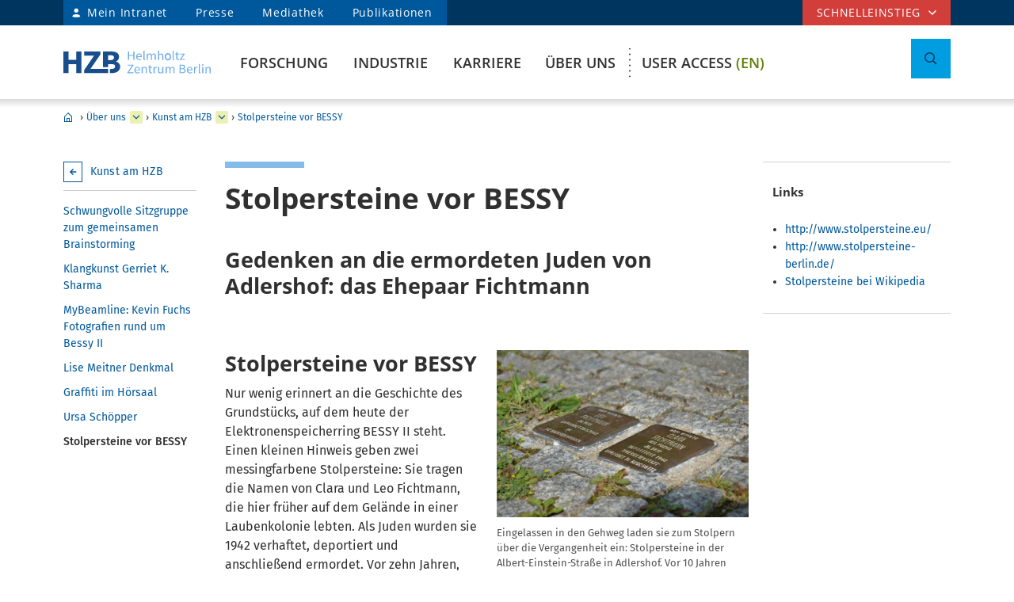

--- FILE ---
content_type: text/html
request_url: https://helmholtz-berlin.de/zentrum/kunst-hzb/stolpersteine-vor-bessy_de.html
body_size: 124619
content:
<!DOCTYPE html>
<html class="flyntComponent page " lang="de-DE" dir="ltr" is="flynt-document-default">
  <head>
  
    <meta http-equiv="X-UA-Compatible" content="IE=edge">
    <meta name="viewport" content="width=device-width, initial-scale=1">           <meta charset="iso-8859-1">
	<meta name="author" content="Helmholtz-Zentrum Berlin für Materialien und Energie" />
	<meta name="publisher" content="Helmholtz-Zentrum Berlin für Materialien und Energie" />
	<meta name="copyright" content="Helmholtz-Zentrum Berlin für Materialien und Energie" />
	<meta name="keywords" content="Stolpersteine" />
	<meta name="description" content="Stolpersteine vor BESSY" />
	<meta name="audience" content="Alle" />
	<meta name="content-language" content="de-DE" />
	<meta name="language" content="de-DE" />
	<meta name="page-type" content="Forschungseinrichtung" />
	<meta name="robots" content="INDEX,FOLLOW" />
	<meta name="revisit_after" content="one week" />
	<meta property="og:locale" content="de-DE" />
	<meta property="og:type" content="website" />
	<meta property="og:title" content="Stolpersteine vor BESSY" />
	<meta property="og:description" content="Stolpersteine vor BESSY" />
	<meta property="og:url" content="https://www-intern.helmholtz-berlin.de/zentrum/kunst-hzb/stolpersteine-vor-bessy_de.html" />
	<meta property="og:site_name" content="HZB Website" />
	<meta name="twitter:title" content="Stolpersteine vor BESSY" />
        
   <link rel="stylesheet" href="/styles/hzbdesign/vendor.css" />
   <link rel="stylesheet" href="/styles/hzbdesign/hzb_spezial.css" />
   <link rel="stylesheet" href="/styles/hzbdesign/main.css" />
 <script src="/scripts/hzbdesign/vendor.js" defer></script>
   <script src="/scripts/hzbdesign/main.js" defer></script>
    <title>Stolpersteine vor BESSY - Helmholtz-Zentrum Berlin (HZB)</title>
  </head>
<body ><div class="flyntComponent" is="flynt-layout-two-column"><div class="documentLayout">
   <header class="documentHeader">

<div class="flyntComponent"  is="flynt-navigation-main"><a  class="skipLink" href="#main">zum Hauptinhalt springen</a>     <div class="navigationMain navigationMain--default">
 <div class="navigationMain-top">
   <nav class="navigationMain-topMenu navigationMain-topMenu--left" aria-label="Wegweiser Navigation">
        <ul class="topLeftMenu">

<li class="topLeftMenu-item"><a class="topLeftMenu-link topLeftMenu-link--intranet" href="/bin/intern.pl">Mein Intranet</a></li>


<li class="topLeftMenu-item"><a href="/zentrum/presse-newsroom/pressekontakt/index_de.html" target="_self" title="Presse"  class="topLeftMenu-link">Presse</a></li><li class="topLeftMenu-item"><a href="/zentrum/presse-newsroom/mediathek/index_de.html" target="_self" title="Mediathek"  class="topLeftMenu-link">Mediathek</a></li><li class="topLeftMenu-item"><a href="/zentrum/organisation/bibliothek/publikationsserver_de.html" target="_self" title="Publikationen"  class="topLeftMenu-link">Publikationen</a></li>
</ul></nav>

<nav class="navigationMain-topMenu navigationMain-topMenu--right" aria-label="Spezialnavigation">
        <ul class="topMenu">
<li class="topMenu-item">
        <button type="button" class="topMenu-link" aria-expanded="false" aria-controls="topmenu-dropdown">Schnelleinstieg</button>

<ul class="topMenu-dropdown" aria-hidden="true" id="topmenu-dropdown">

<li  class="topMenu-dropdown--item "><a href="/zentrum/index_de.html" target="_self" title="Allgemeine Informationen"  class="topMenu-dropdown--link topMenu-dropdown--linkWithChildren"  aria-expanded="false" aria-controls="dropdown-892-0-77119" >Allgemeine Informationen</a>
<ul class="topMenu-submenu" aria-hidden="true" id="dropdown-892-0-77119">
<li  class="topMenu-submenu--item "><a href="/kontakt_de.html" target="_self" title="Kontakt"  class="topMenu-submenu--link">Kontakt</a>
</li>
<li  class="topMenu-submenu--item "><a href="/forschung/unsere-forschung/index_de.html" target="_self" title="Forschung im Überblick"  class="topMenu-submenu--link">Forschung im Überblick</a>
</li>
<li  class="topMenu-submenu--item "><a href="/forschung/oe/index_de.html" target="_self" title="Forschungsinstitute, Abteilungen"  class="topMenu-submenu--link">Forschungsinstitute, Abteilungen</a>
</li>
<li  class="topMenu-submenu--item "><a href="/zentrum/wofuer-wir-stehen/mission-leitbild_de.html" target="_self" title="Mission"  class="topMenu-submenu--link">Mission</a>
</li>
<li  class="topMenu-submenu--item "><a href="/zentrum/wofuer-wir-stehen/fakten_de.html" target="_self" title="Zahlen und Fakten"  class="topMenu-submenu--link">Zahlen und Fakten</a>
</li>
<li  class="topMenu-submenu--item "><a href="/sitemap_de.html" target="_self" title="Sitemap (Übersicht der Seiten)"  class="topMenu-submenu--link">Sitemap (Übersicht der Seiten)</a>
</li>
</ul>
</li>
<li  class="topMenu-dropdown--item "><a href="/forschung/quellen/index_de.html" target="_self" title="Forschung Infrastrukturen"  class="topMenu-dropdown--link topMenu-dropdown--linkWithChildren"  aria-expanded="false" aria-controls="dropdown-892-0-77126" >Forschung Infrastrukturen</a>
<ul class="topMenu-submenu" aria-hidden="true" id="dropdown-892-0-77126">
<li  class="topMenu-submenu--item "><a href="/forschung/quellen/bessy/index_de.html" target="_self" title="BESSY II Röntgenquelle"  class="topMenu-submenu--link">BESSY II Röntgenquelle</a>
</li>
<li  class="topMenu-submenu--item "><a href="/forschung/quellen/zyklotron_de.html" target="_self" title="Beschleuniger für die Protonentherapie"  class="topMenu-submenu--link">Beschleuniger für die Protonentherapie</a>
</li>
<li  class="topMenu-submenu--item "><a href="/forschung/quellen/partner/ptb_de.html" target="_self" title="Metrology Light Source - PTB"  class="topMenu-submenu--link">Metrology Light Source - PTB</a>
</li>
<li  class="topMenu-submenu--item "><a href="/forschung/quellen/index_de.html" target="_self" title="mehr Infrastrukturen"  class="topMenu-submenu--link">mehr Infrastrukturen</a>
</li>
</ul>
</li>
<li  class="topMenu-dropdown--item "><a href="/forschung/quellen/corelabs/index_de.html" target="_self" title="Themenlabore"  class="topMenu-dropdown--link topMenu-dropdown--linkWithChildren"  aria-expanded="false" aria-controls="dropdown-892-0-77154" >Themenlabore</a>
<ul class="topMenu-submenu" aria-hidden="true" id="dropdown-892-0-77154">
<li  class="topMenu-submenu--item "><a href="/forschung/quellen/corelabs/elektronenmikroskopie/index_de.html" target="_self" title="Correlative Microscopy and Spectroscopy"  class="topMenu-submenu--link">Correlative Microscopy and Spectroscopy</a>
</li>
<li  class="topMenu-submenu--item "><a href="/forschung/quellen/corelabs/quantum-materials/index_de.html" target="_self" title="CoreLab Quantenmaterialien"  class="topMenu-submenu--link">CoreLab Quantenmaterialien</a>
</li>
<li  class="topMenu-submenu--item "><a href="/forschung/quellen/corelabs/emil/index_de.html" target="_self" title="EMIL - Energy Materials In-Situ Laboratory Berlin"  class="topMenu-submenu--link">EMIL - Energy Materials In-Situ Laboratory Berlin</a>
</li>
<li  class="topMenu-submenu--item "><a href="/forschung/kooperationen/forschungs-kooperationen/joint-laboratories_de.html" target="_self" title="JointLabs - Vernetzung in der Wissenschaft"  class="topMenu-submenu--link">JointLabs - Vernetzung in der Wissenschaft</a>
</li>
<li  class="topMenu-submenu--item "><a href="/projects/pvcomb/index_de.html" target="_self" title="PVcomB - Kompetenzzentrum Photovoltaik Berlin"  class="topMenu-submenu--link">PVcomB - Kompetenzzentrum Photovoltaik Berlin</a>
</li>
<li  class="topMenu-submenu--item "><a href="/forschung/quellen/corelabs/x-ray-corelab_de.html" target="_self" title="X-Ray Corelab"  class="topMenu-submenu--link">X-Ray Corelab</a>
</li>
</ul>
</li>
<li  class="topMenu-dropdown--item "><a href="/forschung/quellen/corelabs/index_de.html" target="_self" title="Strategische Projekte"  class="topMenu-dropdown--link topMenu-dropdown--linkWithChildren"  aria-expanded="false" aria-controls="dropdown-892-0-77162" >Strategische Projekte</a>
<ul class="topMenu-submenu" aria-hidden="true" id="dropdown-892-0-77162">
<li  class="topMenu-submenu--item "><a href="/forschung/quellen/bessy3/index_de.html" target="_self" title="BESSY III"  class="topMenu-submenu--link">BESSY III</a>
</li>
<li  class="topMenu-submenu--item "><a href="/projects/catlab/index_de.html" target="_self" title="CatLab – Catalysis Laboratory"  class="topMenu-submenu--link">CatLab – Catalysis Laboratory</a>
</li>
<li  class="topMenu-submenu--item "><a href="/forschung/kooperationen/index_de.html" target="_self" title="Kooperationen"  class="topMenu-submenu--link">Kooperationen</a>
</li>
</ul>
</li>
<li  class="topMenu-dropdown--item "><a href="/zentrum/index_de.html" target="_self" title="Besucher"  class="topMenu-dropdown--link topMenu-dropdown--linkWithChildren"  aria-expanded="false" aria-controls="dropdown-892-0-77147" >Besucher</a>
<ul class="topMenu-submenu" aria-hidden="true" id="dropdown-892-0-77147">
<li  class="topMenu-submenu--item "><a href="/zentrum/standort/index_de.html" target="_self" title="Standorte"  class="topMenu-submenu--link">Standorte</a>
</li>
<li  class="topMenu-submenu--item "><a href="/zentrum/veranstaltungen-besucherservice/service/index_de.html" target="_self" title="Besucherservice"  class="topMenu-submenu--link">Besucherservice</a>
</li>
<li  class="topMenu-submenu--item "><a href="/user/general-information/contact_en.html" target="_self" title="HZB User Office"  class="topMenu-submenu--link">HZB User Office</a>
</li>
<li  class="topMenu-submenu--item "><a href="/projects/pt/index_de.html" target="_self" title="Patienten"  class="topMenu-submenu--link">Patienten</a>
</li>
<li  class="topMenu-submenu--item "><a href="/projects/schuelerlabor/index_de.html" target="_self" title="Schülerlabor"  class="topMenu-submenu--link">Schülerlabor</a>
</li>
<li  class="topMenu-submenu--item "><a href="/pubbin/eventroom" target="_self" title="Veranstaltungen"  class="topMenu-submenu--link">Veranstaltungen</a>
</li>
</ul>
</li>
<li  class="topMenu-dropdown--item "><a href="/zentrum/index_de.html" target="_self" title="Für Dienstleistende & Firmen"  class="topMenu-dropdown--link topMenu-dropdown--linkWithChildren"  aria-expanded="false" aria-controls="dropdown-892-0-77131" >Für Dienstleistende & Firmen</a>
<ul class="topMenu-submenu" aria-hidden="true" id="dropdown-892-0-77131">
<li  class="topMenu-submenu--item "><a href="/zentrum/standort/zutritt_de.html" target="_self" title="Zutritt"  class="topMenu-submenu--link">Zutritt</a>
</li>
<li  class="topMenu-submenu--item "><a href="/zentrum/ausschreibungen-beschaffungen/index_de.html" target="_self" title="Ausschreibung und Beschaffung"  class="topMenu-submenu--link">Ausschreibung und Beschaffung</a>
</li>
</ul>
</li>

</ul></li></ul></nav>

</div>
<div class="navigationMain-bottom">
<div class="navigationMain-logo"><a class="websiteLogo" href="/index_de.html" target="_self" title="Helmholtz-Zentrum Berlin (HZB) - Home"><img alt="Zur Startseite – Logo Helmholtz-Zentrum Berlin" class="websiteLogo-image" src="/media/design/logo/hzb-logo.svg" /></a></div>
<button type="button" class="toggle toggle--mobileMenu" tabindex="0">
          <span class="toggle-label toggle-label--closed">Menü</span>
          <span class="toggle-label toggle-label--opened">Menü schließen</span>
          <span class="toggle-barPrimary"></span>
          <span class="toggle-barSecondary"></span>
        </button>
 <div class="navigationMain-container"><nav class="navigationMain-mainMenu"  aria-label="Hauptnavigation">
<ul class="mainMenu">
<li  class="mainMenu-item "><a href="/forschung/index_de.html" target="_self" title="Forschung"  class="mainMenu-toggle " aria-expanded="false" aria-controls="dropdown-941-0-384" >Forschung</a>
<button class="mainMenu-nextLevel"  type="button"  aria-label="mehr" aria-expanded="false"></button><div class="mainMenu-dropdown" aria-hidden="true" id="dropdown-941-0-384">   <button class="mainMenu-closeMenu"  type="button"  aria-label="Menü schließen" ></button> <ul class="subMenu subMenu--level-0"   aria-hidden="true" id="parentsubmenu-941-1-73235" >
<li  class="subMenu-item "><a href="/forschung/index_de.html" target="_self" title="ÜBERSICHT FORSCHUNG"  class="subMenu-link">ÜBERSICHT FORSCHUNG</a></li>
<li  class="subMenu-item "><a href="/forschung/unsere-forschung/index_de.html" target="_self" title="Unsere Forschung im Überblick"  class="subMenu-link subMenu-link--withChildren">Unsere Forschung im Überblick</a>
<button class="subMenu-nextLevel" type="button" aria-label="mehr" aria-expanded="false" aria-controls="submenu-941-2-75374" ></button><ul class="subMenu subMenu--level-1"   aria-hidden="true" id="submenu-941-1-73235" >
<li  class="subMenu-item "><a href="/forschung/unsere-forschung/photonenforschung/index_de.html" target="_self" title="Forschung mit Photonen"  class="subMenu-link subMenu-link--withChildren">Forschung mit Photonen</a>
 <button class="subMenu-nextLevel" type="button"  aria-label="mehr" aria-expanded="false" ></button><ul class="subMenu subMenu--level-2"   aria-hidden="true" id="submenu-941-2-75374" >
<li  class="subMenu-item "><a href="/forschung/unsere-forschung/photonenforschung/proteinkristallographie-an-bessy-ii_de.html" target="_self" title="Proteinkristallographie an BESSY II"  class="subMenu-link">Proteinkristallographie an BESSY II</a>
</li></ul>

</li>
<li  class="subMenu-item "><a href="/forschung/unsere-forschung/photovoltaik/index_de.html" target="_self" title="Photovoltaik"  class="subMenu-link">Photovoltaik</a>
</li>
<li  class="subMenu-item "><a href="/forschung/unsere-forschung/solare-brennstoffe-und-katalyse/index_de.html" target="_self" title="Erneuerbare Energieträger & Chemikalien"  class="subMenu-link">Erneuerbare Energieträger & Chemikalien</a>
</li>
<li  class="subMenu-item "><a href="/forschung/unsere-forschung/elektrochemische-energiespeicherung/index_de.html" target="_self" title="Batterien"  class="subMenu-link">Batterien</a>
</li>
<li  class="subMenu-item "><a href="/forschung/unsere-forschung/fit/index_de.html" target="_self" title="Quanten- und Funktionale Materialien"  class="subMenu-link">Quanten- und Funktionale Materialien</a>
</li>
<li  class="subMenu-item "><a href="/forschung/unsere-forschung/beschleunigerentwicklung/index_de.html" target="_self" title="Beschleunigerforschung"  class="subMenu-link">Beschleunigerforschung</a>
</li>
<li  class="subMenu-item "><a href="/forschung/unsere-forschung/energy-systems/index_de.html" target="_self" title="Energiesysteme"  class="subMenu-link">Energiesysteme</a>
</li></ul>

</li>
<li  class="subMenu-item "><a href="/forschung/quellen/index_de.html" target="_self" title="Infrastrukturen"  class="subMenu-link subMenu-link--withChildren">Infrastrukturen</a>
<button class="subMenu-nextLevel" type="button" aria-label="mehr" aria-expanded="false" aria-controls="submenu-941-2-50730" ></button><ul class="subMenu subMenu--level-1"   aria-hidden="true" id="submenu-941-1-50716" >
<li  class="subMenu-item "><a href="/forschung/quellen/bessy/index_de.html" target="_self" title="BESSY II Röntgenquelle"  class="subMenu-link subMenu-link--withChildren">BESSY II Röntgenquelle</a>
 <button class="subMenu-nextLevel" type="button"  aria-label="mehr" aria-expanded="false" ></button><ul class="subMenu subMenu--level-2"   aria-hidden="true" id="submenu-941-2-50730" >
<li  class="subMenu-item "><a href="/forschung/quellen/bessy/forschungshighlights_de.html" target="_self" title="Forschungsfelder"  class="subMenu-link">Forschungsfelder</a>
</li>
<li  class="subMenu-item "><a href="/forschung/quellen/bessy/highlights-bessy-ii_de.html" target="_self" title="Highlights BESSY II"  class="subMenu-link">Highlights BESSY II</a>
</li>
<li  class="subMenu-item "><a href="/forschung/quellen/bessy/wie-funktioniert-bessy_de.html" target="_self" title="Wie funktioniert BESSY II?"  class="subMenu-link">Wie funktioniert BESSY II?</a>
</li>
<li  class="subMenu-item "><a href="/forschung/quellen/bessy/bessy-in-zahlen_de.html" target="_self" title="Zahlen und Fakten"  class="subMenu-link">Zahlen und Fakten</a>
</li></ul>

</li>
<li  class="subMenu-item "><a href="/forschung/quellen/bessy-2-plus-upgrade_de.html" target="_self" title="BESSY II+ Upgrade"  class="subMenu-link">BESSY II+ Upgrade</a>
</li>
<li  class="subMenu-item "><a href="/forschung/quellen/bessy3/index_de.html" target="_self" title="Der Weg zu BESSY III"  class="subMenu-link">Der Weg zu BESSY III</a>
</li>
<li  class="subMenu-item "><a href="/forschung/quellen/corelabs/index_de.html" target="_self" title="Corelabs"  class="subMenu-link subMenu-link--withChildren">Corelabs</a>
 <button class="subMenu-nextLevel" type="button"  aria-label="mehr" aria-expanded="false" ></button><ul class="subMenu subMenu--level-2"   aria-hidden="true" id="submenu-941-2-72305" >
<li  class="subMenu-item "><a href="/forschung/quellen/corelabs/emil/index_de.html" target="_self" title="Energy Materials In-Situ Laboratory Berlin"  class="subMenu-link">Energy Materials In-Situ Laboratory Berlin</a>
</li>
<li  class="subMenu-item "><a href="/forschung/quellen/corelabs/x-ray-corelab_de.html" target="_self" title="X-ray CoreLab"  class="subMenu-link">X-ray CoreLab</a>
</li>
<li  class="subMenu-item "><a href="/forschung/quellen/corelabs/elektronenmikroskopie/index_de.html" target="_self" title="Correlative Microscopy and Spectroscopy"  class="subMenu-link ">Correlative Microscopy and Spectroscopy</a>
</li>
<li  class="subMenu-item "><a href="/forschung/quellen/corelabs/quantum-materials/index_de.html" target="_self" title="Quantum Materials"  class="subMenu-link ">Quantum Materials</a>
</li>
<li  class="subMenu-item "><a href="/forschung/quellen/corelabs/hysprint_de.html" target="_self" title="HySPRINT Photovoltaics Lab"  class="subMenu-link">HySPRINT Photovoltaics Lab</a>
</li>
<li  class="subMenu-item "><a href="/forschung/quellen/corelabs/pvcomb_de.html" target="_self" title="Kompetenzzentrum Photovoltaik Berlin"  class="subMenu-link">Kompetenzzentrum Photovoltaik Berlin</a>
</li></ul>

</li>
<li  class="subMenu-item "><a href="/forschung/quellen/zyklotron_de.html" target="_self" title="Protonenbeschleuniger"  class="subMenu-link">Protonenbeschleuniger</a>
</li>
<li  class="subMenu-item "><a href="/forschung/quellen/radhard/index_de.html" target="_self" title="Bestrahlungen für Strahlenhärtetests"  class="subMenu-link subMenu-link--withChildren">Bestrahlungen für Strahlenhärtetests</a>
 <button class="subMenu-nextLevel" type="button"  aria-label="mehr" aria-expanded="false" ></button><ul class="subMenu subMenu--level-2"   aria-hidden="true" id="submenu-941-2-75891" >
<li  class="subMenu-item "><a href="/forschung/quellen/radhard/protonen_de.html" target="_self" title="Protonenbestrahlung"  class="subMenu-link">Protonenbestrahlung</a>
</li>
<li  class="subMenu-item "><a href="/forschung/quellen/radhard/bestrahlung_de.html" target="_self" title="Gammabestrahlung"  class="subMenu-link">Gammabestrahlung</a>
</li></ul>

</li>
<li  class="subMenu-item "><a href="/forschung/quellen/partner/index_de.html" target="_self" title="Infrastrukturen Partner"  class="subMenu-link subMenu-link--withChildren">Infrastrukturen Partner</a>
 <button class="subMenu-nextLevel" type="button"  aria-label="mehr" aria-expanded="false" ></button><ul class="subMenu subMenu--level-2"   aria-hidden="true" id="submenu-941-2-75925" >
<li  class="subMenu-item "><a href="/forschung/quellen/partner/ptb_de.html" target="_self" title="PTB – Physikalisch-Technische Bundesanstalt"  class="subMenu-link">PTB – Physikalisch-Technische Bundesanstalt</a>
</li>
<li  class="subMenu-item "><a href="/forschung/quellen/partner/bam_de.html" target="_self" title="BAM – Bundesanstalt für Materialforschung und -prüfung"  class="subMenu-link">BAM – Bundesanstalt für Materialforschung und -prüfung</a>
</li>
<li  class="subMenu-item "><a href="/forschung/quellen/partner/erum-pro_de.html" target="_self" title="ErUm-Pro geförderte Instrumentierung – Erforschung der Materie an  Großgeräten"  class="subMenu-link">ErUm-Pro geförderte Instrumentierung – Erforschung der Materie an  Großgeräten</a>
</li></ul>

</li>
<li  class="subMenu-item "><a href="/forschung/quellen/strahlenschutz/index_de.html" target="_self" title="Strahlenschutz"  class="subMenu-link subMenu-link--withChildren">Strahlenschutz</a>
 <button class="subMenu-nextLevel" type="button"  aria-label="mehr" aria-expanded="false" ></button><ul class="subMenu subMenu--level-2"   aria-hidden="true" id="submenu-941-2-14560" >
<li  class="subMenu-item "><a href="/forschung/quellen/strahlenschutz/strahlenschutz-wannsee/index_de.html" target="_self" title="Strahlenschutz Wannsee"  class="subMenu-link ">Strahlenschutz Wannsee</a>
</li>
<li  class="subMenu-item "><a href="/forschung/quellen/strahlenschutz/strahlenschutz-adlershof/index_de.html" target="_self" title="Strahlenschutz Adlershof"  class="subMenu-link ">Strahlenschutz Adlershof</a>
</li></ul>
</li></ul>

</li>
<li  class="subMenu-item "><a href="/forschung/oe/index_de.html" target="_self" title="Institute, Abteilungen"  class="subMenu-link subMenu-link--withChildren">Institute, Abteilungen</a>
<button class="subMenu-nextLevel" type="button" aria-label="mehr" aria-expanded="false" aria-controls="submenu-941-2-7555" ></button><ul class="subMenu subMenu--level-1"   aria-hidden="true" id="submenu-941-1-55105" >
<li  class="subMenu-item "><a href="/forschung/oe/se/index_de.html" target="_self" title="Solare Energie"  class="subMenu-link subMenu-link--withChildren">Solare Energie</a>
 <button class="subMenu-nextLevel" type="button"  aria-label="mehr" aria-expanded="false" ></button><ul class="subMenu subMenu--level-2"   aria-hidden="true" id="submenu-941-2-7555" >
<li  class="subMenu-item "><a href="/forschung/oe/se/seminar_de.html" target="_self" title="Solarenergie Seminar"  class="subMenu-link">Solarenergie Seminar</a>
</li>
<li  class="subMenu-item "><a href="/projects/pvcomb/index_de.html" target="_self" title="PVcomB"  class="subMenu-link">PVcomB</a>
</li>
<li  class="subMenu-item "><a href="/projects/hysprint/index_en.html" target="_self" title="HySPRINT Photovoltaics Lab"  class="subMenu-link">HySPRINT Photovoltaics Lab</a>
</li>
<li  class="subMenu-item "><a href="/forschung/oe/se/interfacedesign/index_en.html" target="_self" title="Interface Design (en)"  class="subMenu-link "  lang="en"><span  lang="en">Interface Design <span class="subMenu-suffix">(en)</span></span></a>
</li>
<li  class="subMenu-item "><a href="/forschung/oe/se/solarenergieoptik/index_de.html" target="_self" title="Solarenergieoptik"  class="subMenu-link ">Solarenergieoptik</a>
</li>
<li  class="subMenu-item "><a href="/forschung/oe/se/struktur-dynamik-energiematerialien/index_de.html" target="_self" title="Struktur und Dynamik von Energiematerialien"  class="subMenu-link ">Struktur und Dynamik von Energiematerialien</a>
</li>
<li  class="subMenu-item "><a href="/forschung/oe/se/spins/index_de.html" target="_self" title="Spins in der Energieumwandlung und Quanteninformatik"  class="subMenu-link ">Spins in der Energieumwandlung und Quanteninformatik</a>
</li>
<li  class="subMenu-item "><a href="/forschung/oe/se/novel-materials-and-interfaces/index_en.html" target="_self" title="Active Materials and Interfaces for Stable Perovskite Solar Cells (en)"  class="subMenu-link "  lang="en"><span  lang="en">Active Materials and Interfaces for Stable Perovskite Solar Cells <span class="subMenu-suffix">(en)</span></span></a>
</li>
<li  class="subMenu-item "><a href="/forschung/oe/se/perovskite-tandemsolarcells/index_de.html" target="_self" title="Perowskit Tandemsolarzellen"  class="subMenu-link ">Perowskit Tandemsolarzellen</a>
</li>
<li  class="subMenu-item "><a href="/forschung/oe/se/hybrid-materials/index_en.html" target="_self" title="Solution-Processes for Hybrid Materials and Devices (en)"  class="subMenu-link "  lang="en"><span  lang="en">Solution-Processes for Hybrid Materials and Devices <span class="subMenu-suffix">(en)</span></span></a>
</li>
<li  class="subMenu-item "><a href="/forschung/oe/se/optoelectronic-material-and-pv-engineering/index_de.html" target="_self" title="Optoelektronische Material- und Photovoltaik-Entwicklung"  class="subMenu-link">Optoelektronische Material- und Photovoltaik-Entwicklung</a>
</li>
<li  class="subMenu-item "><a href="/forschung/oe/se/perovskite-based-multi-junction-solar-cells/index_de.html" target="_self" title="Perowskitbasierte Multi-Junction Solarzellen"  class="subMenu-link">Perowskitbasierte Multi-Junction Solarzellen</a>
</li>
<li  class="subMenu-item "><a href="/forschung/oe/se/generative-manufacturing-processes/index_en.html" target="_self" title="Generative Manufacturing Processes (en)"  class="subMenu-link "  lang="en"><span  lang="en">Generative Manufacturing Processes <span class="subMenu-suffix">(en)</span></span></a>
</li>
<li  class="subMenu-item "><a href="/forschung/oe/se/hybride-materialsysteme/index_de.html" target="_self" title="Hybride Materialsysteme"  class="subMenu-link ">Hybride Materialsysteme</a>
</li>
<li  class="subMenu-item "><a href="/forschung/oe/se/intern/index_de.html" target="_self" title="Informationen des Bereichs (intern)"  class="subMenu-link ">Informationen des Bereichs (intern)</a>
</li></ul>

</li>
<li  class="subMenu-item "><a href="/forschung/oe/ce/index_de.html" target="_self" title="Chemische Energie"  class="subMenu-link subMenu-link--withChildren">Chemische Energie</a>
 <button class="subMenu-nextLevel" type="button"  aria-label="mehr" aria-expanded="false" ></button><ul class="subMenu subMenu--level-2"   aria-hidden="true" id="submenu-941-2-76439" >
<li  class="subMenu-item "><a href="/forschung/oe/ce/solar-fuels/index_en.html" target="_self" title="Solar Fuels (en)"  class="subMenu-link "  lang="en"><span  lang="en">Solar Fuels <span class="subMenu-suffix">(en)</span></span></a>
</li>
<li  class="subMenu-item "><a href="/forschung/oe/ce/nanospectroscopy/index_de.html" target="_self" title="Nanospectroscopy"  class="subMenu-link ">Nanospectroscopy</a>
</li>
<li  class="subMenu-item "><a href="/forschung/oe/ce/elektrochemische-energiespeicherung/index_de.html" target="_self" title="Elektrochemische Energiespeicherung"  class="subMenu-link ">Elektrochemische Energiespeicherung</a>
</li>
<li  class="subMenu-item "><a href="/forschung/oe/ce/mikrostruktur-eigenspannungsanalyse/index_de.html" target="_self" title="Mikrostruktur- und Eigenspannungsanalyse"  class="subMenu-link ">Mikrostruktur- und Eigenspannungsanalyse</a>
</li>
<li  class="subMenu-item "><a href="/forschung/oe/ce/materials-chemistry-for-catalysis/index_de.html" target="_self" title="Materialchemie für Katalyse"  class="subMenu-link ">Materialchemie für Katalyse</a>
</li>
<li  class="subMenu-item "><a href="/forschung/oe/ce/photo-electrocatalysis/index_en.html" target="_self" title="Nanoscale Operando CO2 Photo-Electrocatalysis (en)"  class="subMenu-link "  lang="en"><span  lang="en">Nanoscale Operando CO2 Photo-Electrocatalysis <span class="subMenu-suffix">(en)</span></span></a>
</li>
<li  class="subMenu-item "><a href="/forschung/oe/ce/dynamic-electrocatalytic-interfaces/index_en.html" target="_self" title="Dynamic Electrocatalytic Interfaces (en)"  class="subMenu-link "  lang="en"><span  lang="en">Dynamic Electrocatalytic Interfaces <span class="subMenu-suffix">(en)</span></span></a>
</li>
<li  class="subMenu-item "><a href="/forschung/oe/ce/electrochemical-conversion/index_en.html" target="_self" title="Electrochemical Conversion (en)"  class="subMenu-link "  lang="en"><span  lang="en">Electrochemical Conversion <span class="subMenu-suffix">(en)</span></span></a>
</li>
<li  class="subMenu-item "><a href="/forschung/oe/ce/synthesis-to-devices/index_de.html" target="_self" title="Elektrokatalyse: von der Synthese zum Bauteil"  class="subMenu-link ">Elektrokatalyse: von der Synthese zum Bauteil</a>
</li>
<li  class="subMenu-item "><a href="/forschung/oe/ce/oxygen-evolution/index_de.html" target="_self" title="Gestaltung Sauerstoffentwicklungsmechanismus"  class="subMenu-link ">Gestaltung Sauerstoffentwicklungsmechanismus</a>
</li>
<li  class="subMenu-item "><a href="/forschung/oe/ce/nanoskalige-fest-fluessig-grenzflaechen/index_de.html" target="_self" title="Nanoskalige Fest-Flüssig-Grenzflächen"  class="subMenu-link ">Nanoskalige Fest-Flüssig-Grenzflächen</a>
</li>
<li  class="subMenu-item "><a href="/forschung/oe/ce/catalysis-for-energy/index_en.html" target="_self" title="Catalysis for Energy (en)"  class="subMenu-link "  lang="en"><span  lang="en">Catalysis for Energy <span class="subMenu-suffix">(en)</span></span></a>
</li>
<li  class="subMenu-item "><a href="/forschung/oe/ce/analyse-batterien/index_de.html" target="_self" title="Operando Analyse von Batterien"  class="subMenu-link ">Operando Analyse von Batterien</a>
</li>
<li  class="subMenu-item "><a href="/forschung/oe/ce/chemical-energy-seminar_en.html" target="_self" title="Chemical Energy Seminar (en)"  class="subMenu-link"  lang="en"><span  lang="en">Chemical Energy Seminar <span class="subMenu-suffix">(en)</span></span></a>
</li></ul>

</li>
<li  class="subMenu-item "><a href="/forschung/oe/qm/index_de.html" target="_self" title="Quanten- und Funktionale Materialien"  class="subMenu-link subMenu-link--withChildren">Quanten- und Funktionale Materialien</a>
 <button class="subMenu-nextLevel" type="button"  aria-label="mehr" aria-expanded="false" ></button><ul class="subMenu subMenu--level-2"   aria-hidden="true" id="submenu-941-2-7554" >
<li  class="subMenu-item "><a href="/forschung/oe/qm/functional-oxides-for-it/index_en.html" target="_self" title="Functional Oxides for Energy Efficient IT (en)"  class="subMenu-link "  lang="en"><span  lang="en">Functional Oxides for Energy Efficient IT <span class="subMenu-suffix">(en)</span></span></a>
</li>
<li  class="subMenu-item "><a href="/forschung/oe/qm/quantenphaenomene/index_de.html" target="_self" title="Quantenphänomene in neuen Materialien"  class="subMenu-link ">Quantenphänomene in neuen Materialien</a>
</li>
<li  class="subMenu-item "><a href="/forschung/oe/qm/dynamik-transport-quantenmaterialien/index_de.html" target="_self" title="Dynamik und Transport in Quantenmaterialien"  class="subMenu-link ">Dynamik und Transport in Quantenmaterialien</a>
</li>
<li  class="subMenu-item "><a href="/forschung/oe/qm/spin-topologie/index_de.html" target="_self" title="Spin und Topologie in Quantenmaterialien"  class="subMenu-link ">Spin und Topologie in Quantenmaterialien</a>
</li>
<li  class="subMenu-item "><a href="/forschung/oe/qm/theorie-quantenmaterialien/index_de.html" target="_self" title="Theorie von neuen Quantenmaterialien"  class="subMenu-link ">Theorie von neuen Quantenmaterialien</a>
</li>
<li  class="subMenu-item "><a href="/forschung/oe/qm/maxray/index_en.html" target="_self" title="MaXRay: Magnetism and Coherent X-Ray Imaging (en)"  class="subMenu-link "  lang="en"><span  lang="en">MaXRay: Magnetism and Coherent X-Ray Imaging <span class="subMenu-suffix">(en)</span></span></a>
</li>
<li  class="subMenu-item "><a href="/forschung/oe/qm/theory-electron-dynamics/index_en.html" target="_self" title="Theory of Electron Dynamics and Spectroscopy (en)"  class="subMenu-link "  lang="en"><span  lang="en">Theory of Electron Dynamics and Spectroscopy <span class="subMenu-suffix">(en)</span></span></a>
</li>
<li  class="subMenu-item "><a href="/forschung/oe/qm/intern/index_de.html" target="_self" title="Informationen des Bereichs (intern)"  class="subMenu-link ">Informationen des Bereichs (intern)</a>
</li></ul>

</li>
<li  class="subMenu-item "><a href="/forschung/oe/ps/index_de.html" target="_self" title="Photon Science"  class="subMenu-link subMenu-link--withChildren">Photon Science</a>
 <button class="subMenu-nextLevel" type="button"  aria-label="mehr" aria-expanded="false" ></button><ul class="subMenu subMenu--level-2"   aria-hidden="true" id="submenu-941-2-10900" >
<li  class="subMenu-item "><a href="/forschung/oe/ps/synchrotron-radiation-research/index_en.html" target="_self" title="Methods and Instrumentation for Synchrotron Radiation Research (en)"  class="subMenu-link "  lang="en"><span  lang="en">Methods and Instrumentation for Synchrotron Radiation Research <span class="subMenu-suffix">(en)</span></span></a>
</li>
<li  class="subMenu-item "><a href="/forschung/oe/ps/electronic-structure-dynamics/index_en.html" target="_self" title="Electronic Structure Dynamics (en)"  class="subMenu-link "  lang="en"><span  lang="en">Electronic Structure Dynamics <span class="subMenu-suffix">(en)</span></span></a>
</li>
<li  class="subMenu-item "><a href="/forschung/oe/ps/atomic-scale-dynamics/index_en.html" target="_self" title="Atomic-Scale Dynamics in Light-Energy Conversion (en)"  class="subMenu-link "  lang="en"><span  lang="en">Atomic-Scale Dynamics in Light-Energy Conversion <span class="subMenu-suffix">(en)</span></span></a>
</li>
<li  class="subMenu-item "><a href="/forschung/oe/ps/x-ray-spectroscopy/index_en.html" target="_self" title="Highly Sensitive X-ray Spectroscopy (en)"  class="subMenu-link "  lang="en"><span  lang="en">Highly Sensitive X-ray Spectroscopy <span class="subMenu-suffix">(en)</span></span></a>
</li>
<li  class="subMenu-item "><a href="/forschung/oe/ps/ai-and-biomolecular-structures/index_de.html" target="_self" title="KI und Biomolekulare Strukturen"  class="subMenu-link ">KI und Biomolekulare Strukturen</a>
</li>
<li  class="subMenu-item "><a href="/forschung/oe/ps/x-ray-microscopy/index_en.html" target="_self" title="X-ray microscopy (en)"  class="subMenu-link "  lang="en"><span  lang="en">X-ray microscopy <span class="subMenu-suffix">(en)</span></span></a>
</li>
<li  class="subMenu-item "><a href="/forschung/oe/ps/magnons/index_de.html" target="_self" title="Nachwuchsgruppe Magnonen: Röntgenstrahlen und Modelle"  class="subMenu-link ">Nachwuchsgruppe Magnonen: Röntgenstrahlen und Modelle</a>
</li>
<li  class="subMenu-item "><a href="/forschung/oe/ps/macromolecular-crystallography/index_en.html" target="_self" title="Macromolecular Crystallography (en)"  class="subMenu-link "  lang="en"><span  lang="en">Macromolecular Crystallography <span class="subMenu-suffix">(en)</span></span></a>
</li>
<li  class="subMenu-item "><a href="/forschung/oe/ps/synclab/index_de.html" target="_self" title="Kombinierte Röntgenmethoden im BLiX und BESSY II - SyncLab"  class="subMenu-link ">Kombinierte Röntgenmethoden im BLiX und BESSY II - SyncLab</a>
</li>
<li  class="subMenu-item "><a href="/forschung/oe/ps/ultrafast-dynamics/index_en.html" target="_self" title="Ultrafast Dynamics (en)"  class="subMenu-link "  lang="en"><span  lang="en">Ultrafast Dynamics <span class="subMenu-suffix">(en)</span></span></a>
</li>
<li  class="subMenu-item "><a href="/forschung/oe/ps/intern/index_de.html" target="_self" title="Bereich Photon Science (intern)"  class="subMenu-link ">Bereich Photon Science (intern)</a>
</li></ul>

</li>
<li  class="subMenu-item "><a href="/forschung/oe/be/index_de.html" target="_self" title="Beschleuniger"  class="subMenu-link subMenu-link--withChildren">Beschleuniger</a>
 <button class="subMenu-nextLevel" type="button"  aria-label="mehr" aria-expanded="false" ></button><ul class="subMenu subMenu--level-2"   aria-hidden="true" id="submenu-941-2-76438" >
<li  class="subMenu-item "><a href="/forschung/oe/be/operation-accelerator/index_en.html" target="_self" title="Accelerator Operation and Technology (en)"  class="subMenu-link "  lang="en"><span  lang="en">Accelerator Operation and Technology <span class="subMenu-suffix">(en)</span></span></a>
</li>
<li  class="subMenu-item "><a href="/forschung/oe/be/science-technology-accelerating-systems/index_en.html" target="_self" title="Science and Technology of Accelerating Systems (en)"  class="subMenu-link "  lang="en"><span  lang="en">Science and Technology of Accelerating Systems <span class="subMenu-suffix">(en)</span></span></a>
</li>
<li  class="subMenu-item "><a href="/forschung/oe/be/high-brightness-beams/index_en.html" target="_self" title="High Brightness Beams (en)"  class="subMenu-link "  lang="en"><span  lang="en">High Brightness Beams <span class="subMenu-suffix">(en)</span></span></a>
</li>
<li  class="subMenu-item "><a href="/forschung/oe/be/protonentherapie/index_de.html" target="_self" title="Protonentherapie"  class="subMenu-link ">Protonentherapie</a>
</li>
<li  class="subMenu-item "><a href="/forschung/oe/be/intern/index_de.html" target="_self" title="Bereich Beschleuniger (intern)"  class="subMenu-link ">Bereich Beschleuniger (intern)</a>
</li>
<li  class="subMenu-item "><a href="/forschung/oe/be/education/index_de.html" target="_self" title="Lehre"  class="subMenu-link ">Lehre</a>
</li>
<li  class="subMenu-item "><a href="/forschung/oe/be/accelerators_de.html" target="_self" title="Unsere Accelerator-Forschung"  class="subMenu-link">Unsere Accelerator-Forschung</a>
</li></ul>

</li>
<li  class="subMenu-item "><a href="/forschung/oe/wi/index_de.html" target="_self" title="Wissenschaftliche Instrumentierung und Unterstützung"  class="subMenu-link subMenu-link--withChildren">Wissenschaftliche Instrumentierung und Unterstützung</a>
 <button class="subMenu-nextLevel" type="button"  aria-label="mehr" aria-expanded="false" ></button><ul class="subMenu subMenu--level-2"   aria-hidden="true" id="submenu-941-2-76486" >
<li  class="subMenu-item "><a href="/forschung/oe/wi/optik-strahlrohre/index_de.html" target="_self" title="Optik und Strahlrohre"  class="subMenu-link ">Optik und Strahlrohre</a>
</li>
<li  class="subMenu-item "><a href="/forschung/oe/wi/praezisionsgitter/index_de.html" target="_self" title="Präzisionsgitter"  class="subMenu-link ">Präzisionsgitter</a>
</li>
<li  class="subMenu-item "><a href="/forschung/oe/wi/undulators/index_en.html" target="_self" title="Undulators (en)"  class="subMenu-link "  lang="en"><span  lang="en">Undulators <span class="subMenu-suffix">(en)</span></span></a>
</li>
<li  class="subMenu-item "><a href="/forschung/oe/wi/sample-environment/index_en.html" target="_self" title="Sample Environment (en)"  class="subMenu-link "  lang="en"><span  lang="en">Sample Environment <span class="subMenu-suffix">(en)</span></span></a>
</li>
<li  class="subMenu-item "><a href="/forschung/oe/wi/konstruktion/index_de.html" target="_self" title="Konstruktion und Fertigung"  class="subMenu-link ">Konstruktion und Fertigung</a>
</li>
<li  class="subMenu-item "><a href="/forschung/oe/wi/elektronik_de.html" target="_self" title="Elektronik"  class="subMenu-link">Elektronik</a>
</li>
<li  class="subMenu-item "><a href="/forschung/oe/wi/user-support/index_de.html" target="_self" title="Technische Nutzerunterstützung"  class="subMenu-link ">Technische Nutzerunterstützung</a>
</li></ul>
</li></ul>

</li>
<li  class="subMenu-item "><a href="/forschung/kooperationen/index_de.html" target="_self" title="Kooperationen"  class="subMenu-link subMenu-link--withChildren">Kooperationen</a>
<button class="subMenu-nextLevel" type="button" aria-label="mehr" aria-expanded="false" aria-controls="submenu-941-2-75011" ></button><ul class="subMenu subMenu--level-1"   aria-hidden="true" id="submenu-941-1-52823" >
<li  class="subMenu-item "><a href="/forschung/kooperationen/forschungs-kooperationen/index_de.html" target="_self" title="Forschungs-Kooperationen"  class="subMenu-link subMenu-link--withChildren">Forschungs-Kooperationen</a>
 <button class="subMenu-nextLevel" type="button"  aria-label="mehr" aria-expanded="false" ></button><ul class="subMenu subMenu--level-2"   aria-hidden="true" id="submenu-941-2-75011" >
<li  class="subMenu-item "><a href="/forschung/kooperationen/forschungs-kooperationen/gemeinsame-forschergruppen_de.html" target="_self" title="Gemeinsame Forschergruppen"  class="subMenu-link">Gemeinsame Forschergruppen</a>
</li>
<li  class="subMenu-item "><a href="/forschung/kooperationen/forschungs-kooperationen/joint-laboratories_de.html" target="_self" title="Joint Laboratories"  class="subMenu-link">Joint Laboratories</a>
</li>
<li  class="subMenu-item "><a href="/forschung/kooperationen/forschungs-kooperationen/exzellenzcluster_de.html" target="_self" title="Exzellenzcluster"  class="subMenu-link">Exzellenzcluster</a>
</li></ul>

</li>
<li  class="subMenu-item "><a href="/forschung/kooperationen/lehre-nachwuchsfoerderung/index_de.html" target="_self" title="Lehre/ Nachwuchsförderung"  class="subMenu-link subMenu-link--withChildren">Lehre/ Nachwuchsförderung</a>
 <button class="subMenu-nextLevel" type="button"  aria-label="mehr" aria-expanded="false" ></button><ul class="subMenu subMenu--level-2"   aria-hidden="true" id="submenu-941-2-75012" >
<li  class="subMenu-item "><a href="/forschung/kooperationen/lehre-nachwuchsfoerderung/gemeinsame-berufungen_de.html" target="_self" title="Gemeinsame Berufungen"  class="subMenu-link">Gemeinsame Berufungen</a>
</li>
<li  class="subMenu-item "><a href="/forschung/kooperationen/lehre-nachwuchsfoerderung/nachwuchsgruppen_de.html" target="_self" title="Nachwuchsgruppen"  class="subMenu-link">Nachwuchsgruppen</a>
</li>
<li  class="subMenu-item "><a href="/forschung/kooperationen/lehre-nachwuchsfoerderung/graduiertenschulen/index_de.html" target="_self" title="Research Schools"  class="subMenu-link ">Research Schools</a>
</li></ul>

</li>
<li  class="subMenu-item "><a href="/forschung/kooperationen/partner/index_de.html" target="_self" title="Partner"  class="subMenu-link subMenu-link--withChildren">Partner</a>
 <button class="subMenu-nextLevel" type="button"  aria-label="mehr" aria-expanded="false" ></button><ul class="subMenu subMenu--level-2"   aria-hidden="true" id="submenu-941-2-75013" >
<li  class="subMenu-item "><a href="/forschung/kooperationen/partner/helmholtz-plattformen_de.html" target="_self" title="Helmholtz-Plattformen"  class="subMenu-link">Helmholtz-Plattformen</a>
</li>
<li  class="subMenu-item "><a href="/forschung/kooperationen/partner/crg_de.html" target="_self" title="Collaborative Research Groups"  class="subMenu-link">Collaborative Research Groups</a>
</li></ul>
</li></ul>

</li>
<li  class="subMenu-item "><a href="/forschung/publikationen_de.html" target="_self" title="HZB Publikationen"  class="subMenu-link">HZB Publikationen</a>
</li>
<li  class="subMenu-item "><a href="/forschung/pof_de.html" target="_self" title="Programm-orientierte Förderung"  class="subMenu-link">Programm-orientierte Förderung</a>
</li>
</ul></div>
</li>
<li  class="mainMenu-item "><a href="/industrie/index_de.html" target="_self" title="Industrie"  class="mainMenu-toggle " aria-expanded="false" aria-controls="dropdown-941-0-74318" >Industrie</a>
<button class="mainMenu-nextLevel"  type="button"  aria-label="mehr" aria-expanded="false"></button><div class="mainMenu-dropdown" aria-hidden="true" id="dropdown-941-0-74318">   <button class="mainMenu-closeMenu"  type="button"  aria-label="Menü schließen" ></button> <ul class="subMenu subMenu--level-0"   aria-hidden="true" id="parentsubmenu-941-1-80125" >
<li  class="subMenu-item "><a href="/industrie/index_de.html" target="_self" title="ÜBERSICHT INDUSTRIE"  class="subMenu-link">ÜBERSICHT INDUSTRIE</a></li>
<li  class="subMenu-item "><a href="/industrie/branchen/index_de.html" target="_self" title="Branchen"  class="subMenu-link subMenu-link--withChildren">Branchen</a>
<button class="subMenu-nextLevel" type="button" aria-label="mehr" aria-expanded="false" aria-controls="submenu-941-2-80142" ></button><ul class="subMenu subMenu--level-1"   aria-hidden="true" id="submenu-941-1-80125" >
<li  class="subMenu-item "><a href="/industrie/branchen/materialien_de.html" target="_self" title="Werkstoffe | Materialien"  class="subMenu-link">Werkstoffe | Materialien</a>
</li>
<li  class="subMenu-item "><a href="/industrie/branchen/batterien_de.html" target="_self" title="Batterien | Energiespeicher"  class="subMenu-link">Batterien | Energiespeicher</a>
</li>
<li  class="subMenu-item "><a href="/industrie/branchen/energie_de.html" target="_self" title="Energie | Umwelt | Verkehr"  class="subMenu-link">Energie | Umwelt | Verkehr</a>
</li>
<li  class="subMenu-item "><a href="/industrie/branchen/nanotechnik_de.html" target="_self" title="Mikrosysteme | Nanotechnik"  class="subMenu-link">Mikrosysteme | Nanotechnik</a>
</li>
<li  class="subMenu-item "><a href="/industrie/branchen/chemie_de.html" target="_self" title="Chemie"  class="subMenu-link">Chemie</a>
</li>
<li  class="subMenu-item "><a href="/industrie/branchen/optik_de.html" target="_self" title="Feinmechanik | Optik"  class="subMenu-link">Feinmechanik | Optik</a>
</li>
<li  class="subMenu-item "><a href="/industrie/branchen/biomedizin_de.html" target="_self" title="Biomedizin"  class="subMenu-link">Biomedizin</a>
</li>
<li  class="subMenu-item "><a href="/industrie/branchen/it_de.html" target="_self" title="IT Hard- und Software"  class="subMenu-link">IT Hard- und Software</a>
</li>
<li  class="subMenu-item "><a href="/industrie/branchen/raumfahrt_de.html" target="_self" title="Luft- und Raumfahrt"  class="subMenu-link">Luft- und Raumfahrt</a>
</li></ul>

</li>
<li  class="subMenu-item "><a href="/industrie/expertise/index_de.html" target="_self" title="Expertise"  class="subMenu-link subMenu-link--withChildren">Expertise</a>
<button class="subMenu-nextLevel" type="button" aria-label="mehr" aria-expanded="false" aria-controls="submenu-941-2-80161" ></button><ul class="subMenu subMenu--level-1"   aria-hidden="true" id="submenu-941-1-80126" >
<li  class="subMenu-item "><a href="/industrie/expertise/imaging_de.html" target="_self" title="Bildgebung"  class="subMenu-link">Bildgebung</a>
</li>
<li  class="subMenu-item "><a href="/industrie/expertise/diffraction_de.html" target="_self" title="Diffraktion"  class="subMenu-link">Diffraktion</a>
</li>
<li  class="subMenu-item "><a href="/industrie/expertise/spectroscopy_de.html" target="_self" title="Spektroskopie"  class="subMenu-link">Spektroskopie</a>
</li>
<li  class="subMenu-item "><a href="/industrie/expertise/bestrahlung_de.html" target="_self" title="Bestrahlung & Charakterisierung"  class="subMenu-link">Bestrahlung & Charakterisierung</a>
</li>
<li  class="subMenu-item "><a href="/industrie/expertise/processing_de.html" target="_self" title="Fertigung & Präparation"  class="subMenu-link">Fertigung & Präparation</a>
</li>
<li  class="subMenu-item "><a href="/industrie/expertise/consulting_de.html" target="_self" title="Beratung"  class="subMenu-link">Beratung</a>
</li>
<li  class="subMenu-item "><a href="/industrie/expertise/corelabs_de.html" target="_self" title="CoreLabs - Zentrale Labore"  class="subMenu-link">CoreLabs - Zentrale Labore</a>
</li></ul>

</li>
<li  class="subMenu-item "><a href="/industrie/erfolgsgeschichten_de.html" target="_self" title="Erfolgsgeschichten"  class="subMenu-link">Erfolgsgeschichten</a>
</li>
<li  class="subMenu-item "><a href="/industrie/team_de.html" target="_self" title="Team"  class="subMenu-link">Team</a>
</li>
<li  class="subMenu-item "><a href="/industrie/beirat_de.html" target="_self" title="Industriebeirat"  class="subMenu-link">Industriebeirat</a>
</li>
<li  class="subMenu-item "><a href="/industrie/news1_de.html" target="_self" title="News"  class="subMenu-link">News</a>
</li>
<li  class="subMenu-item "><a href="/pubbin/eventroom" target="_self" title="Termine"  class="subMenu-link">Termine</a>
</li>
</ul></div>
</li>
<li  class="mainMenu-item "><a href="/jobskarriere/index_de.html" target="_self" title="Karriere"  class="mainMenu-toggle " aria-expanded="false" aria-controls="dropdown-941-0-1890" >Karriere</a>
<button class="mainMenu-nextLevel"  type="button"  aria-label="mehr" aria-expanded="false"></button><div class="mainMenu-dropdown" aria-hidden="true" id="dropdown-941-0-1890">   <button class="mainMenu-closeMenu"  type="button"  aria-label="Menü schließen" ></button> <ul class="subMenu subMenu--level-0"   aria-hidden="true" id="parentsubmenu-941-1-74962" >
<li  class="subMenu-item "><a href="/jobskarriere/index_de.html" target="_self" title="ÜBERSICHT KARRIERE"  class="subMenu-link">ÜBERSICHT KARRIERE</a></li>
<li  class="subMenu-item "><a href="/jobskarriere/jetzt-bewerben/index_de.html" target="_self" title="Jetzt bewerben"  class="subMenu-link subMenu-link--withChildren">Jetzt bewerben</a>
<button class="subMenu-nextLevel" type="button" aria-label="mehr" aria-expanded="false" aria-controls="submenu-941-2-561" ></button><ul class="subMenu subMenu--level-1"   aria-hidden="true" id="submenu-941-1-74962" >
<li  class="subMenu-item "><a href="/jobskarriere/jetzt-bewerben/stellenangebote/index_de.html" target="_self" title="Stellenangebote"  class="subMenu-link">Stellenangebote</a>
</li>
<li  class="subMenu-item "><a href="/jobskarriere/jetzt-bewerben/tippszurbewerbung_de.html" target="_self" title="Tipps zur Bewerbung"  class="subMenu-link">Tipps zur Bewerbung</a>
</li>
<li  class="subMenu-item "><a href="/jobskarriere/jetzt-bewerben/faq_de.html" target="_self" title="FAQ"  class="subMenu-link">FAQ</a>
</li></ul>

</li>
<li  class="subMenu-item "><a href="/jobskarriere/karrierewege/index_de.html" target="_self" title="Einstiegsmöglichkeiten"  class="subMenu-link subMenu-link--withChildren">Einstiegsmöglichkeiten</a>
<button class="subMenu-nextLevel" type="button" aria-label="mehr" aria-expanded="false" aria-controls="submenu-941-2-45242" ></button><ul class="subMenu subMenu--level-1"   aria-hidden="true" id="submenu-941-1-77191" >
<li  class="subMenu-item "><a href="/jobskarriere/karrierewege/promotion-am-hzb_de.html" target="_self" title="Promovierende am HZB"  class="subMenu-link">Promovierende am HZB</a>
</li>
<li  class="subMenu-item "><a href="/jobskarriere/karrierewege/postdocs/index_de.html" target="_self" title="Postdocs am HZB"  class="subMenu-link subMenu-link--withChildren">Postdocs am HZB</a>
 <button class="subMenu-nextLevel" type="button"  aria-label="mehr" aria-expanded="false" ></button><ul class="subMenu subMenu--level-2"   aria-hidden="true" id="submenu-941-2-77190" >
<li  class="subMenu-item "><a href="/jobskarriere/karrierewege/postdocs/postdocoffice_en.html" target="_self" title="Postdoc Office (en)"  class="subMenu-link"  lang="en"><span  lang="en">Postdoc Office <span class="subMenu-suffix">(en)</span></span></a>
</li></ul>

</li>
<li  class="subMenu-item "><a href="/jobskarriere/karrierewege/senior-scientists_de.html" target="_self" title="Senior Scientists"  class="subMenu-link">Senior Scientists</a>
</li>
<li  class="subMenu-item "><a href="/jobskarriere/karrierewege/young-investigator-groups_de.html" target="_self" title="Nachwuchsgruppen"  class="subMenu-link">Nachwuchsgruppen</a>
</li>
<li  class="subMenu-item "><a href="/jobskarriere/karrierewege/it-technik-admin_de.html" target="_self" title="Administration, IT, Technik"  class="subMenu-link">Administration, IT, Technik</a>
</li>
<li  class="subMenu-item "><a href="/jobskarriere/karrierewege/ausbildung/index_de.html" target="_self" title="Ausbildung und Duales Studium"  class="subMenu-link subMenu-link--withChildren">Ausbildung und Duales Studium</a>
 <button class="subMenu-nextLevel" type="button"  aria-label="mehr" aria-expanded="false" ></button><ul class="subMenu subMenu--level-2"   aria-hidden="true" id="submenu-941-2-6637" >
<li  class="subMenu-item "><a href="/jobskarriere/karrierewege/ausbildung/buerokaufmann/index_de.html" target="_self" title="Kaufmann/-frau für Büromanagement"  class="subMenu-link">Kaufmann/-frau für Büromanagement</a>
</li>
<li  class="subMenu-item "><a href="/jobskarriere/karrierewege/ausbildung/feinwerkmechaniker_de.html" target="_self" title="Feinwerkmechaniker/-in"  class="subMenu-link">Feinwerkmechaniker/-in</a>
</li>
<li  class="subMenu-item "><a href="/jobskarriere/karrierewege/ausbildung/gastgewerbe1_de.html" target="_self" title="Gastgewerbe"  class="subMenu-link">Gastgewerbe</a>
</li>
<li  class="subMenu-item "><a href="/jobskarriere/karrierewege/ausbildung/fachinformatiker_de.html" target="_self" title="Fachinformatiker/-in"  class="subMenu-link">Fachinformatiker/-in</a>
</li>
<li  class="subMenu-item "><a href="/jobskarriere/karrierewege/ausbildung/koch_de.html" target="_self" title="Koch/Köchin"  class="subMenu-link">Koch/Köchin</a>
</li>
<li  class="subMenu-item "><a href="/jobskarriere/karrierewege/ausbildung/physiklaborant_de.html" target="_self" title="Physiklaborant/-in"  class="subMenu-link">Physiklaborant/-in</a>
</li>
<li  class="subMenu-item "><a href="/jobskarriere/karrierewege/ausbildung/elektroniker_de.html" target="_self" title="Elektroniker/-in für Betriebstechnik"  class="subMenu-link">Elektroniker/-in für Betriebstechnik</a>
</li>
<li  class="subMenu-item "><a href="/jobskarriere/karrierewege/ausbildung/mechatroniker_de.html" target="_self" title="Mechatroniker/-in"  class="subMenu-link">Mechatroniker/-in</a>
</li>
<li  class="subMenu-item "><a href="/jobskarriere/karrierewege/ausbildung/erfolgsgeschichten_de.html" target="_self" title="Erfolgsgeschichten"  class="subMenu-link">Erfolgsgeschichten</a>
</li></ul>
</li></ul>

</li>
<li  class="subMenu-item "><a href="/jobskarriere/schule-und-studium/index_de.html" target="_self" title="Schule und Studium"  class="subMenu-link subMenu-link--withChildren">Schule und Studium</a>
<button class="subMenu-nextLevel" type="button" aria-label="mehr" aria-expanded="false" aria-controls="submenu-941-2-75395" ></button><ul class="subMenu subMenu--level-1"   aria-hidden="true" id="submenu-941-1-77170" >
<li  class="subMenu-item "><a href="/jobskarriere/schule-und-studium/schuelerlabor_de.html" target="_self" title="Schülerlabor"  class="subMenu-link">Schülerlabor</a>
</li>
<li  class="subMenu-item "><a href="/jobskarriere/schule-und-studium/duales-studium/index_de.html" target="_self" title="Duales Studium"  class="subMenu-link subMenu-link--withChildren">Duales Studium</a>
 <button class="subMenu-nextLevel" type="button"  aria-label="mehr" aria-expanded="false" ></button><ul class="subMenu subMenu--level-2"   aria-hidden="true" id="submenu-941-2-75399" >
<li  class="subMenu-item "><a href="/jobskarriere/schule-und-studium/duales-studium/informatik/index_de.html" target="_self" title="Duales Studium Informatik"  class="subMenu-link ">Duales Studium Informatik</a>
</li>
<li  class="subMenu-item "><a href="/jobskarriere/schule-und-studium/duales-studium/konstruktion_de.html" target="_self" title="Duales Studium Konstruktion und Fertigung (Maschinenbau)"  class="subMenu-link">Duales Studium Konstruktion und Fertigung (Maschinenbau)</a>
</li>
<li  class="subMenu-item "><a href="/jobskarriere/schule-und-studium/duales-studium/umwelt-und-strahlenschutz_de.html" target="_self" title="Duales Studium Labor- und Verfahrenstechnik, Studienrichtung Strahlentechnik"  class="subMenu-link">Duales Studium Labor- und Verfahrenstechnik, Studienrichtung Strahlentechnik</a>
</li></ul>

</li>
<li  class="subMenu-item "><a href="/jobskarriere/schule-und-studium/summer-schools/index_de.html" target="_self" title="Summer & Winter Schools"  class="subMenu-link subMenu-link--withChildren">Summer & Winter Schools</a>
 <button class="subMenu-nextLevel" type="button"  aria-label="mehr" aria-expanded="false" ></button><ul class="subMenu subMenu--level-2"   aria-hidden="true" id="submenu-941-2-75414" >
<li  class="subMenu-item "><a href="/jobskarriere/schule-und-studium/summer-schools/sommerstudierende/index_de.html" target="_self" title="Internationales Sommerstudierendenprogramm"  class="subMenu-link ">Internationales Sommerstudierendenprogramm</a>
</li>
<li  class="subMenu-item "><a href="/jobskarriere/schule-und-studium/summer-schools/photonschool_en.html" target="_self" title="Photon School (en)"  class="subMenu-link"  lang="en"><span  lang="en">Photon School <span class="subMenu-suffix">(en)</span></span></a>
</li>
<li  class="subMenu-item "><a href="/events/quantsol/index_en.html" target="_self" title="Quantsol Summer School"  class="subMenu-link">Quantsol Summer School</a>
</li></ul>
</li></ul>

</li>
<li  class="subMenu-item "><a href="/jobskarriere/arbeiten-am-hzb/index_de.html" target="_self" title="Arbeiten am HZB"  class="subMenu-link subMenu-link--withChildren">Arbeiten am HZB</a>
<button class="subMenu-nextLevel" type="button" aria-label="mehr" aria-expanded="false" aria-controls="submenu-941-2-77182" ></button><ul class="subMenu subMenu--level-1"   aria-hidden="true" id="submenu-941-1-77175" >
<li  class="subMenu-item "><a href="/jobskarriere/arbeiten-am-hzb/personalentwicklung_de.html" target="_self" title="Personalentwicklung"  class="subMenu-link">Personalentwicklung</a>
</li>
<li  class="subMenu-item "><a href="/jobskarriere/arbeiten-am-hzb/work-and-life_de.html" target="_self" title="Work and Life"  class="subMenu-link">Work and Life</a>
</li></ul>

</li>
<li  class="subMenu-item "><a href="/jobskarriere/willkommen/index_de.html" target="_self" title="Willkommen"  class="subMenu-link subMenu-link--withChildren">Willkommen</a>
<button class="subMenu-nextLevel" type="button" aria-label="mehr" aria-expanded="false" aria-controls="submenu-941-2-76686" ></button><ul class="subMenu subMenu--level-1"   aria-hidden="true" id="submenu-941-1-76685" >
<li  class="subMenu-item "><a href="/jobskarriere/willkommen/onboarding/index_de.html" target="_self" title="Für Neueingestellte (Passwort)"  class="subMenu-link subMenu-link--withChildren">Für Neueingestellte (Passwort)</a>
 <button class="subMenu-nextLevel" type="button"  aria-label="mehr" aria-expanded="false" ></button><ul class="subMenu subMenu--level-2"   aria-hidden="true" id="submenu-941-2-76686" >
<li  class="subMenu-item "><a href="/jobskarriere/willkommen/onboarding/vorbereitung_de.html" target="_self" title="Das HZB stellt sich vor"  class="subMenu-link">Das HZB stellt sich vor</a>
</li>
<li  class="subMenu-item "><a href="/jobskarriere/willkommen/onboarding/ankunft_de.html" target="_self" title="Mein erster Tag"  class="subMenu-link">Mein erster Tag</a>
</li>
<li  class="subMenu-item "><a href="/jobskarriere/willkommen/onboarding/test11_de.html" target="_self" title="Neu in Berlin"  class="subMenu-link">Neu in Berlin</a>
</li>
</ul>
</li>
</ul>
</li>
</ul></div>
</li>
<li  class="mainMenu-item mainMenu-item--current"><a href="/zentrum/index_de.html" target="_self" title="Über uns"  class="mainMenu-toggle " aria-expanded="false" aria-controls="dropdown-941-0-385" >Über uns</a>
<button class="mainMenu-nextLevel"  type="button"  aria-label="mehr" aria-expanded="false"></button><div class="mainMenu-dropdown" aria-hidden="true" id="dropdown-941-0-385">   <button class="mainMenu-closeMenu"  type="button"  aria-label="Menü schließen" ></button> <ul class="subMenu subMenu--level-0"   aria-hidden="true" id="parentsubmenu-941-1-79437" >
<li  class="subMenu-item "><a href="/zentrum/index_de.html" target="_self" title="ÜBERSICHT ÜBER UNS"  class="subMenu-link">ÜBERSICHT ÜBER UNS</a></li>
<li  class="subMenu-item "><a href="/zentrum/wofuer-wir-stehen/index_de.html" target="_self" title="Wofür wir stehen"  class="subMenu-link subMenu-link--withChildren">Wofür wir stehen</a>
<button class="subMenu-nextLevel" type="button" aria-label="mehr" aria-expanded="false" aria-controls="submenu-941-2-79438" ></button><ul class="subMenu subMenu--level-1"   aria-hidden="true" id="submenu-941-1-79437" >
<li  class="subMenu-item "><a href="/zentrum/wofuer-wir-stehen/mission-leitbild_de.html" target="_self" title="Mission und Leitbild"  class="subMenu-link">Mission und Leitbild</a>
</li>
<li  class="subMenu-item "><a href="/zentrum/wofuer-wir-stehen/werte_de.html" target="_self" title="Werte"  class="subMenu-link">Werte</a>
</li>
<li  class="subMenu-item "><a href="/zentrum/wofuer-wir-stehen/nachhaltigkeit1_de.html" target="_self" title="Nachhaltigkeit"  class="subMenu-link">Nachhaltigkeit</a>
</li>
<li  class="subMenu-item "><a href="/zentrum/wofuer-wir-stehen/diversitaet/index_de.html" target="_self" title="Diversität"  class="subMenu-link">Diversität</a>
</li>
<li  class="subMenu-item "><a href="/zentrum/wofuer-wir-stehen/fakten_de.html" target="_self" title="Zahlen und Fakten"  class="subMenu-link">Zahlen und Fakten</a>
</li></ul>

</li>
<li  class="subMenu-item "><a href="/zentrum/organisation/index_de.html" target="_self" title="Organisation"  class="subMenu-link subMenu-link--withChildren">Organisation</a>
<button class="subMenu-nextLevel" type="button" aria-label="mehr" aria-expanded="false" aria-controls="submenu-941-2-75217" ></button><ul class="subMenu subMenu--level-1"   aria-hidden="true" id="submenu-941-1-79415" >
<li  class="subMenu-item "><a href="/zentrum/organisation/gf_de.html" target="_self" title="Geschäftsführung"  class="subMenu-link">Geschäftsführung</a>
</li>
<li  class="subMenu-item "><a href="/zentrum/organisation/ansprechpartner_de.html" target="_self" title="Geschäftsführungsbüro"  class="subMenu-link">Geschäftsführungsbüro</a>
</li>
<li  class="subMenu-item "><a href="/zentrum/organisation/wb_de.html" target="_self" title="Wissenschaftlicher Beirat"  class="subMenu-link">Wissenschaftlicher Beirat</a>
</li>
<li  class="subMenu-item "><a href="/zentrum/organisation/ar_de.html" target="_self" title="Aufsichtsrat"  class="subMenu-link">Aufsichtsrat</a>
</li>
<li  class="subMenu-item "><a href="/zentrum/organisation/ber2_de.html" target="_self" title="Der BER II: Dialog auf dem Weg in den Rückbau"  class="subMenu-link">Der BER II: Dialog auf dem Weg in den Rückbau</a>
</li>
<li  class="subMenu-item "><a href="/projects/zra/index_de.html" target="_self" title="Landessammelstelle Berlin (ZRA)"  class="subMenu-link">Landessammelstelle Berlin (ZRA)</a>
</li>
<li  class="subMenu-item "><a href="/projects/schuelerlabor/index_de.html" target="_self" title="HZB Schülerlabor"  class="subMenu-link">HZB Schülerlabor</a>
</li>
<li  class="subMenu-item "><a href="/zentrum/organisation/freundeskreis/index_de.html" target="_self" title="Freundeskreis Helmholtz-Zentrum Berlin e.V."  class="subMenu-link subMenu-link--withChildren">Freundeskreis Helmholtz-Zentrum Berlin e.V.</a>
 <button class="subMenu-nextLevel" type="button"  aria-label="mehr" aria-expanded="false" ></button><ul class="subMenu subMenu--level-2"   aria-hidden="true" id="submenu-941-2-21197" >
<li  class="subMenu-item "><a href="/zentrum/organisation/freundeskreis/forschungspreise/index_de.html" target="_self" title="Forschungspreise"  class="subMenu-link ">Forschungspreise</a>
</li>
<li  class="subMenu-item "><a href="/zentrum/organisation/freundeskreis/mitgliedschaft_de.html" target="_self" title="Mitgliedschaft"  class="subMenu-link">Mitgliedschaft</a>
</li></ul>

</li>
<li  class="subMenu-item "><a href="/zentrum/organisation/bibliothek/index_de.html" target="_self" title="Bibliothek"  class="subMenu-link subMenu-link--withChildren">Bibliothek</a>
 <button class="subMenu-nextLevel" type="button"  aria-label="mehr" aria-expanded="false" ></button><ul class="subMenu subMenu--level-2"   aria-hidden="true" id="submenu-941-2-79436" >
<li  class="subMenu-item "><a href="/zentrum/organisation/bibliothek/publikationsserver_de.html" target="_self" title="Publikationen"  class="subMenu-link">Publikationen</a>
</li>
<li  class="subMenu-item "><a href="/zentrum/organisation/bibliothek/literatur/index_de.html" target="_self" title="Literatur"  class="subMenu-link ">Literatur</a>
</li>
<li  class="subMenu-item "><a href="/zentrum/organisation/bibliothek/datenbanken/index_de.html" target="_self" title="Datenbanken"  class="subMenu-link">Datenbanken</a>
</li>
<li  class="subMenu-item "><a href="/zentrum/organisation/bibliothek/dokumentationhaupt/index_de.html" target="_self" title="Dokumentation"  class="subMenu-link ">Dokumentation</a>
</li>
<li  class="subMenu-item "><a href="/zentrum/organisation/bibliothek/zentralbibliothek/index_de.html" target="_self" title="Kurz vorgestellt"  class="subMenu-link ">Kurz vorgestellt</a>
</li>
<li  class="subMenu-item "><a href="/zentrum/organisation/bibliothek/themen/index_de.html" target="_self" title="Themen"  class="subMenu-link ">Themen</a>
</li></ul>

</li>
<li  class="subMenu-item "><a href="/zentrum/organisation/organigramm_de.html" target="_self" title="Organigramm"  class="subMenu-link">Organigramm</a>
</li>
<li  class="subMenu-item "><a href="/zentrum/organisation/it/index_de.html" target="_self" title="Informationstechnik"  class="subMenu-link subMenu-link--withChildren">Informationstechnik</a>
 <button class="subMenu-nextLevel" type="button"  aria-label="mehr" aria-expanded="false" ></button><ul class="subMenu subMenu--level-2"   aria-hidden="true" id="submenu-941-2-76339" >
<li  class="subMenu-item "><a href="/zentrum/organisation/it/rex_de.html" target="_self" title="Remote Access für Experimente (REX)"  class="subMenu-link">Remote Access für Experimente (REX)</a>
</li>
<li  class="subMenu-item "><a href="/zentrum/organisation/it/hifis/index_de.html" target="_self" title="HIFIS"  class="subMenu-link">HIFIS</a>
</li>
<li  class="subMenu-item "><a href="/zentrum/organisation/it/calab/index_en.html" target="_self" title="CA Lab (en)"  class="subMenu-link "  lang="en"><span  lang="en">CA Lab <span class="subMenu-suffix">(en)</span></span></a>
</li></ul>

</li>
<li  class="subMenu-item "><a href="/zentrum/organisation/gleichstellung_de.html" target="_self" title="Gleichstellungsbeauftragte"  class="subMenu-link">Gleichstellungsbeauftragte</a>
</li></ul>

</li>
<li  class="subMenu-item "><a href="/zentrum/ausschreibungen-beschaffungen/index_de.html" target="_self" title="Ausschreibungen / Beschaffungen"  class="subMenu-link">Ausschreibungen / Beschaffungen</a>
</li>
<li  class="subMenu-item "><a href="/zentrum/presse-newsroom/index_de.html" target="_self" title="Presse und Newsroom"  class="subMenu-link subMenu-link--withChildren">Presse und Newsroom</a>
<button class="subMenu-nextLevel" type="button" aria-label="mehr" aria-expanded="false" aria-controls="submenu-941-2-75444" ></button><ul class="subMenu subMenu--level-1"   aria-hidden="true" id="submenu-941-1-79451" >
<li  class="subMenu-item "><a href="/zentrum/presse-newsroom/kontakt-kommunikation_de.html" target="_self" title="Team Kommunikation"  class="subMenu-link">Team Kommunikation</a>
</li>
<li  class="subMenu-item "><a href="/zentrum/presse-newsroom/pressekontakt/index_de.html" target="_self" title="Presse"  class="subMenu-link subMenu-link--withChildren">Presse</a>
 <button class="subMenu-nextLevel" type="button"  aria-label="mehr" aria-expanded="false" ></button><ul class="subMenu subMenu--level-2"   aria-hidden="true" id="submenu-941-2-72406" >
<li  class="subMenu-item "><a href="/zentrum/presse-newsroom/pressekontakt/akkreditierung_de.html" target="_self" title="Presseverteiler für Journalisten"  class="subMenu-link">Presseverteiler für Journalisten</a>
</li></ul>

</li>
<li  class="subMenu-item "><a href="/pubbin/newsroom?sprache=de" target="_self" title="HZB Newsroom"  class="subMenu-link">HZB Newsroom</a>
</li>
<li  class="subMenu-item "><a href="/zentrum/presse-newsroom/rss/index_de.html" target="_self" title="RSS News Feed"  class="subMenu-link">RSS News Feed</a>
</li>
<li  class="subMenu-item "><a href="/zentrum/presse-newsroom/newsletter/index_de.html" target="_self" title="Newsletter"  class="subMenu-link subMenu-link--withChildren">Newsletter</a>
 <button class="subMenu-nextLevel" type="button"  aria-label="mehr" aria-expanded="false" ></button><ul class="subMenu subMenu--level-2"   aria-hidden="true" id="submenu-941-2-74349" >
<li  class="subMenu-item "><a href="/zentrum/presse-newsroom/newsletter/ergaenzung-datenschutzerklaerung_de.html" target="_self" title="Ergänzung Datenschutzerklärung"  class="subMenu-link">Ergänzung Datenschutzerklärung</a>
</li>
<li  class="subMenu-item "><a href="/zentrum/presse-newsroom/newsletter/archiv_de.html" target="_self" title="Archiv Newsletter"  class="subMenu-link">Archiv Newsletter</a>
</li></ul>

</li>
<li  class="subMenu-item "><a href="/zentrum/presse-newsroom/mediathek/index_de.html" target="_self" title="Mediathek"  class="subMenu-link subMenu-link--withChildren">Mediathek</a>
 <button class="subMenu-nextLevel" type="button"  aria-label="mehr" aria-expanded="false" ></button><ul class="subMenu subMenu--level-2"   aria-hidden="true" id="submenu-941-2-52644" >
<li  class="subMenu-item "><a href="/zentrum/presse-newsroom/mediathek/publikationen_de.html" target="_self" title="HZB Publikationsserver"  class="subMenu-link">HZB Publikationsserver</a>
</li>
<li  class="subMenu-item "><a href="/zentrum/presse-newsroom/mediathek/logo_de.html" target="_self" title="HZB Logo"  class="subMenu-link">HZB Logo</a>
</li>
<li  class="subMenu-item "><a href="/zentrum/presse-newsroom/mediathek/lichtblick_de.html" target="_self" title="Magazin Lichtblick"  class="subMenu-link">Magazin Lichtblick</a>
</li>
<li  class="subMenu-item "><a href="/zentrum/presse-newsroom/mediathek/druckschriften/index_de.html" target="_self" title="Broschüren & Berichte"  class="subMenu-link ">Broschüren & Berichte</a>
</li>
<li  class="subMenu-item "><a href="/zentrum/presse-newsroom/mediathek/video/index_de.html" target="_self" title="Video"  class="subMenu-link ">Video</a>
</li>
<li  class="subMenu-item "><a href="/zentrum/presse-newsroom/mediathek/podcasts_de.html" target="_self" title="Podcasts"  class="subMenu-link">Podcasts</a>
</li></ul>
</li></ul>

</li>
<li  class="subMenu-item "><a href="/zentrum/veranstaltungen-besucherservice/index_de.html" target="_self" title="Veranstaltungen und Besucherservice"  class="subMenu-link subMenu-link--withChildren">Veranstaltungen und Besucherservice</a>
<button class="subMenu-nextLevel" type="button" aria-label="mehr" aria-expanded="false" aria-controls="submenu-941-2-79446" ></button><ul class="subMenu subMenu--level-1"   aria-hidden="true" id="submenu-941-1-79445" >
<li  class="subMenu-item "><a href="/zentrum/veranstaltungen-besucherservice/oeffentliche-veranstaltungen/index_de.html" target="_self" title="Öffentliche Veranstaltungen"  class="subMenu-link subMenu-link--withChildren">Öffentliche Veranstaltungen</a>
 <button class="subMenu-nextLevel" type="button"  aria-label="mehr" aria-expanded="false" ></button><ul class="subMenu subMenu--level-2"   aria-hidden="true" id="submenu-941-2-79446" >
<li  class="subMenu-item "><a href="/zentrum/veranstaltungen-besucherservice/oeffentliche-veranstaltungen/langenacht/index_de.html" target="_self" title="Lange Nacht der Wissenschaften"  class="subMenu-link ">Lange Nacht der Wissenschaften</a>
</li>
<li  class="subMenu-item "><a href="/zentrum/veranstaltungen-besucherservice/oeffentliche-veranstaltungen/berlin-science-week_de.html" target="_self" title="Berlin Science Week"  class="subMenu-link">Berlin Science Week</a>
</li>
<li  class="subMenu-item "><a href="/zentrum/veranstaltungen-besucherservice/oeffentliche-veranstaltungen/physik-zum-fruehstueck/index_de.html" target="_self" title="Physik zum Frühstück"  class="subMenu-link">Physik zum Frühstück</a>
</li>
<li  class="subMenu-item "><a href="/zentrum/veranstaltungen-besucherservice/oeffentliche-veranstaltungen/girls-day/index_de.html" target="_self" title="Girls Day"  class="subMenu-link ">Girls Day</a>
</li>
<li  class="subMenu-item "><a href="/zentrum/veranstaltungen-besucherservice/oeffentliche-veranstaltungen/schuelerlabor_de.html" target="_self" title="Schülerlabor"  class="subMenu-link">Schülerlabor</a>
</li></ul>

</li>
<li  class="subMenu-item "><a href="/zentrum/veranstaltungen-besucherservice/service/index_de.html" target="_self" title="Besucherservice"  class="subMenu-link">Besucherservice</a>
</li>
<li  class="subMenu-item "><a href="/zentrum/veranstaltungen-besucherservice/360/index_de.html" target="_self" title="Virtuelle Rundgänge"  class="subMenu-link subMenu-link--withChildren">Virtuelle Rundgänge</a>
 <button class="subMenu-nextLevel" type="button"  aria-label="mehr" aria-expanded="false" ></button><ul class="subMenu subMenu--level-2"   aria-hidden="true" id="submenu-941-2-76621" >
<li  class="subMenu-item "><a href="/zentrum/veranstaltungen-besucherservice/360/virtuelle-rundgaenge-adlershof_de.html" target="_self" title="Virtuelle Rundgänge Adlershof"  class="subMenu-link">Virtuelle Rundgänge Adlershof</a>
</li>
<li  class="subMenu-item "><a href="/zentrum/veranstaltungen-besucherservice/360/virtuelle-rundgaenge-wannsee/index_de.html" target="_self" title="Virtuelle Rundgänge Wannsee"  class="subMenu-link">Virtuelle Rundgänge Wannsee</a>
</li>
<li  class="subMenu-item "><a href="/zentrum/veranstaltungen-besucherservice/360/panoramen_de.html" target="_self" title="360-Grad Panoramen"  class="subMenu-link">360-Grad Panoramen</a>
</li></ul>

</li>
<li  class="subMenu-item "><a href="/pubbin/eventroom" target="_self" title="Veranstaltungskalender"  class="subMenu-link">Veranstaltungskalender</a>
</li></ul>

</li>
<li  class="subMenu-item "><a href="/zentrum/forschungspreise/index_de.html" target="_self" title="Forschungspreise"  class="subMenu-link subMenu-link--withChildren">Forschungspreise</a>
<button class="subMenu-nextLevel" type="button" aria-label="mehr" aria-expanded="false" aria-controls="submenu-941-2-79417" ></button><ul class="subMenu subMenu--level-1"   aria-hidden="true" id="submenu-941-1-79414" >
<li  class="subMenu-item "><a href="/zentrum/forschungspreise/tt-preis_de.html" target="_self" title="Technologietransferpreis"  class="subMenu-link">Technologietransferpreis</a>
</li>
<li  class="subMenu-item "><a href="/zentrum/forschungspreise/ernst-eckhard-koch-preis_de.html" target="_self" title="Ernst Eckhard Koch Preis"  class="subMenu-link">Ernst Eckhard Koch Preis</a>
</li>
<li  class="subMenu-item "><a href="/zentrum/forschungspreise/innovtionspreis-synchrotronstrahlung_de.html" target="_self" title="Innovationspreis Synchrontronstrahlung"  class="subMenu-link">Innovationspreis Synchrontronstrahlung</a>
</li></ul>

</li>
<li  class="subMenu-item subMenu-item--current"><a href="/zentrum/kunst-hzb/index_de.html" target="_self" title="Kunst am HZB"  class="subMenu-link subMenu-link--withChildren">Kunst am HZB</a>
<button class="subMenu-nextLevel" type="button" aria-label="mehr" aria-expanded="false" aria-controls="submenu-941-2-80239" ></button><ul class="subMenu subMenu--level-1"   aria-hidden="true" id="submenu-941-1-65192" >
<li  class="subMenu-item "><a href="/zentrum/kunst-hzb/neuronenbeschleuniger-skulptur_de.html" target="_self" title="Schwungvolle Sitzgruppe zum gemeinsamen Brainstorming"  class="subMenu-link">Schwungvolle Sitzgruppe zum gemeinsamen Brainstorming</a>
</li>
<li  class="subMenu-item "><a href="/zentrum/kunst-hzb/gerriet-k-sharma_de.html" target="_self" title="Klangkunst Gerriet K. Sharma"  class="subMenu-link">Klangkunst Gerriet K. Sharma</a>
</li>
<li  class="subMenu-item "><a href="/zentrum/kunst-hzb/kevin-fuchs-fotografien_de.html" target="_self" title="MyBeamline: Kevin Fuchs Fotografien rund um Bessy II"  class="subMenu-link">MyBeamline: Kevin Fuchs Fotografien rund um Bessy II</a>
</li>
<li  class="subMenu-item "><a href="/zentrum/kunst-hzb/lise-meitner-denkmal_de.html" target="_self" title="Lise Meitner Denkmal"  class="subMenu-link">Lise Meitner Denkmal</a>
</li>
<li  class="subMenu-item "><a href="/zentrum/kunst-hzb/zahlmann-peters-graffiti-im-hoersaal_de.html" target="_self" title="Graffiti im Hörsaal"  class="subMenu-link">Graffiti im Hörsaal</a>
</li>
<li  class="subMenu-item "><a href="/zentrum/kunst-hzb/schoepper_de.html" target="_self" title="Ursa Schöpper"  class="subMenu-link">Ursa Schöpper</a>
</li>
<li  class="subMenu-item subMenu-item--current"><a href="/zentrum/kunst-hzb/stolpersteine-vor-bessy_de.html" target="_self" title="Stolpersteine vor BESSY"  class="subMenu-link">Stolpersteine vor BESSY</a>
</li></ul>

</li>
<li  class="subMenu-item "><a href="/zentrum/historie-hzb/index_de.html" target="_self" title="Historie des HZB"  class="subMenu-link subMenu-link--withChildren">Historie des HZB</a>
<button class="subMenu-nextLevel" type="button" aria-label="mehr" aria-expanded="false" aria-controls="submenu-941-2-74646" ></button><ul class="subMenu subMenu--level-1"   aria-hidden="true" id="submenu-941-1-8352" >
<li  class="subMenu-item "><a href="/zentrum/historie-hzb/hermann-helmholtz_de.html" target="_self" title="Namensgeber Hermann Helmholtz"  class="subMenu-link">Namensgeber Hermann Helmholtz</a>
</li>
<li  class="subMenu-item "><a href="/zentrum/historie-hzb/bessy/index_de.html" target="_self" title="Geschichte von BESSY"  class="subMenu-link subMenu-link--withChildren">Geschichte von BESSY</a>
 <button class="subMenu-nextLevel" type="button"  aria-label="mehr" aria-expanded="false" ></button><ul class="subMenu subMenu--level-2"   aria-hidden="true" id="submenu-941-2-8459" >
<li  class="subMenu-item "><a href="/zentrum/historie-hzb/bessy/zeitzeugen-vorgaengereinrichtung-bessy-zwei_de.html" target="_self" title="Zeitzeugen Vorgängereinrichtung BESSY II"  class="subMenu-link">Zeitzeugen Vorgängereinrichtung BESSY II</a>
</li></ul>

</li>
<li  class="subMenu-item "><a href="/zentrum/historie-hzb/vorgaengereinrichtung-hmi/index_de.html" target="_self" title="Geschichte vom HMI"  class="subMenu-link subMenu-link--withChildren">Geschichte vom HMI</a>
 <button class="subMenu-nextLevel" type="button"  aria-label="mehr" aria-expanded="false" ></button><ul class="subMenu subMenu--level-2"   aria-hidden="true" id="submenu-941-2-79411" >
<li  class="subMenu-item "><a href="/zentrum/historie-hzb/vorgaengereinrichtung-hmi/otto-hahn_de.html" target="_self" title="Namensgeber Otto Hahn"  class="subMenu-link">Namensgeber Otto Hahn</a>
</li>
<li  class="subMenu-item "><a href="/zentrum/historie-hzb/vorgaengereinrichtung-hmi/lise-meitner_de.html" target="_self" title="Namensgeberin Lise Meitner"  class="subMenu-link">Namensgeberin Lise Meitner</a>
</li></ul>
</li></ul>

</li>
<li  class="subMenu-item "><a href="/zentrum/standort/index_de.html" target="_self" title="Standorte und Anfahrt"  class="subMenu-link subMenu-link--withChildren">Standorte und Anfahrt</a>
<button class="subMenu-nextLevel" type="button" aria-label="mehr" aria-expanded="false" aria-controls="submenu-941-2-77658" ></button><ul class="subMenu subMenu--level-1"   aria-hidden="true" id="submenu-941-1-39881" >
<li  class="subMenu-item "><a href="/zentrum/standort/anfahrtsbeschreibung-fuer-radfahrende_de.html" target="_self" title="Anfahrtsbeschreibung für Radfahrende"  class="subMenu-link">Anfahrtsbeschreibung für Radfahrende</a>
</li>
<li  class="subMenu-item "><a href="/zentrum/standort/zutritt_de.html" target="_self" title="Zutritt für Gäste, Besucher und Fremdfirmen"  class="subMenu-link">Zutritt für Gäste, Besucher und Fremdfirmen</a>
</li>
</ul>
</li>
</ul></div>
</li>
<li  class="mainMenu-item "><a href="/user/index_en.html" target="_self" title="User Access (en)"  class="mainMenu-toggle "  lang="en" aria-expanded="false" aria-controls="dropdown-941-0-37507" ><span  lang="en">User Access <span class="subMenu-suffix">(en)</span></span></a>
<button class="mainMenu-nextLevel"  type="button"  aria-label="mehr" aria-expanded="false"></button><div class="mainMenu-dropdown" aria-hidden="true" id="dropdown-941-0-37507">   <button class="mainMenu-closeMenu"  type="button"  aria-label="Menü schließen" ></button> <ul class="subMenu subMenu--level-0"   aria-hidden="true" id="parentsubmenu-941-1-39460" >
<li  class="subMenu-item "><a href="/user/index_en.html" target="_self" title="ÜBERSICHT USER ACCESS (EN)"  class="subMenu-link">ÜBERSICHT USER ACCESS (EN)</a></li>
<li  class="subMenu-item "><a href="/user/gate/index_en.html" target="_self" title="GATE (en)"  class="subMenu-link subMenu-link--withChildren"  lang="en"><span  lang="en">GATE <span class="subMenu-suffix">(en)</span></span></a>
<button class="subMenu-nextLevel" type="button" aria-label="mehr" aria-expanded="false" aria-controls="submenu-941-2-48110" ></button><ul class="subMenu subMenu--level-1"   aria-hidden="true" id="submenu-941-1-39460" >
<li  class="subMenu-item "><a href="/pubbin/hzbgate" target="_self" title="GATE (en)"  class="subMenu-link"  lang="en"><span  lang="en">GATE <span class="subMenu-suffix">(en)</span></span></a>
</li>
<li  class="subMenu-item "><a href="/bin/gate/gateadmin" target="_self" title="GATE-Admin (internal) (en)"  class="subMenu-link"  lang="en"><span  lang="en">GATE-Admin (internal) <span class="subMenu-suffix">(en)</span></span></a>
</li></ul>

</li>
<li  class="subMenu-item "><a href="/user/infrastructure-at-hzb/index_en.html" target="_self" title="Experimental Infrastructure at HZB (en)"  class="subMenu-link subMenu-link--withChildren"  lang="en"><span  lang="en">Experimental Infrastructure at HZB <span class="subMenu-suffix">(en)</span></span></a>
<button class="subMenu-nextLevel" type="button" aria-label="mehr" aria-expanded="false" aria-controls="submenu-941-2-79864" ></button><ul class="subMenu subMenu--level-1"   aria-hidden="true" id="submenu-941-1-79306" >
<li  class="subMenu-item "><a href="/user/infrastructure-at-hzb/beamlines---stations/index_en.html" target="_self" title="Instruments (en)"  class="subMenu-link subMenu-link--withChildren"  lang="en"><span  lang="en">Instruments <span class="subMenu-suffix">(en)</span></span></a>
 <button class="subMenu-nextLevel" type="button"  aria-label="mehr" aria-expanded="false" ></button><ul class="subMenu subMenu--level-2"   aria-hidden="true" id="submenu-941-2-79864" >
<li  class="subMenu-item "><a href="/user/infrastructure-at-hzb/beamlines---stations/emf_en.html" target="_self" title="Energy Materials Facilities (en)"  class="subMenu-link"  lang="en"><span  lang="en">Energy Materials Facilities <span class="subMenu-suffix">(en)</span></span></a>
</li>
<li  class="subMenu-item "><a href="/user/infrastructure-at-hzb/beamlines---stations/oldnames_en.html" target="_self" title="Mapping old and new names (en)"  class="subMenu-link"  lang="en"><span  lang="en">Mapping old and new names <span class="subMenu-suffix">(en)</span></span></a>
</li></ul>

</li>
<li  class="subMenu-item "><a href="/user/infrastructure-at-hzb/sucheadv_en.html" target="_self" title="Instrument search (en)"  class="subMenu-link"  lang="en"><span  lang="en">Instrument search <span class="subMenu-suffix">(en)</span></span></a>
</li>
<li  class="subMenu-item "><a href="/user/infrastructure-at-hzb/suchemethods/index_en.html" target="_self" title="Search by methods (en)"  class="subMenu-link subMenu-link--withChildren"  lang="en"><span  lang="en">Search by methods <span class="subMenu-suffix">(en)</span></span></a>
 <button class="subMenu-nextLevel" type="button"  aria-label="mehr" aria-expanded="false" ></button><ul class="subMenu subMenu--level-2"   aria-hidden="true" id="submenu-941-2-79868" >
<li  class="subMenu-item "><a href="/user/infrastructure-at-hzb/suchemethods/methoden_en.html" target="_self" title="Methods (en)"  class="subMenu-link"  lang="en"><span  lang="en">Methods <span class="subMenu-suffix">(en)</span></span></a>
</li></ul>

</li>
<li  class="subMenu-item "><a href="/user/infrastructure-at-hzb/suchescicat/index_en.html" target="_self" title="Search by scientific field (en)"  class="subMenu-link subMenu-link--withChildren"  lang="en"><span  lang="en">Search by scientific field <span class="subMenu-suffix">(en)</span></span></a>
 <button class="subMenu-nextLevel" type="button"  aria-label="mehr" aria-expanded="false" ></button><ul class="subMenu subMenu--level-2"   aria-hidden="true" id="submenu-941-2-79866" >
<li  class="subMenu-item "><a href="/user/infrastructure-at-hzb/suchescicat/scicat_en.html" target="_self" title="Scientific categories (en)"  class="subMenu-link"  lang="en"><span  lang="en">Scientific categories <span class="subMenu-suffix">(en)</span></span></a>
</li></ul>

</li>
<li  class="subMenu-item "><a href="/user/infrastructure-at-hzb/supporting-infrastructure/index_en.html" target="_self" title="Supporting infrastructure (en)"  class="subMenu-link"  lang="en"><span  lang="en">Supporting infrastructure <span class="subMenu-suffix">(en)</span></span></a>
</li></ul>

</li>
<li  class="subMenu-item "><a href="/user/apply-for-beamtime/index_en.html" target="_self" title="APPLY for Beamtime (en)"  class="subMenu-link subMenu-link--withChildren"  lang="en"><span  lang="en">APPLY for Beamtime <span class="subMenu-suffix">(en)</span></span></a>
<button class="subMenu-nextLevel" type="button" aria-label="mehr" aria-expanded="false" aria-controls="submenu-941-2-75246" ></button><ul class="subMenu subMenu--level-1"   aria-hidden="true" id="submenu-941-1-75448" >
<li  class="subMenu-item "><a href="/user/apply-for-beamtime/proposal-submission/index_en.html" target="_self" title="Proposal Submission (en)"  class="subMenu-link subMenu-link--withChildren"  lang="en"><span  lang="en">Proposal Submission <span class="subMenu-suffix">(en)</span></span></a>
 <button class="subMenu-nextLevel" type="button"  aria-label="mehr" aria-expanded="false" ></button><ul class="subMenu subMenu--level-2"   aria-hidden="true" id="submenu-941-2-75246" >
<li  class="subMenu-item "><a href="/user/apply-for-beamtime/proposal-submission/call-for-proposals_en.html" target="_self" title="Call for Proposals (en)"  class="subMenu-link"  lang="en"><span  lang="en">Call for Proposals <span class="subMenu-suffix">(en)</span></span></a>
</li>
<li  class="subMenu-item "><a href="/user/apply-for-beamtime/proposal-submission/guide-beamtime-application_en.html" target="_self" title="Guide Beamtime Application (en)"  class="subMenu-link"  lang="en"><span  lang="en">Guide Beamtime Application <span class="subMenu-suffix">(en)</span></span></a>
</li>
<li  class="subMenu-item "><a href="/user/apply-for-beamtime/proposal-submission/types-beamtimes-and-proposals_en.html" target="_self" title="Types of Beamtimes and Proposals (en)"  class="subMenu-link"  lang="en"><span  lang="en">Types of Beamtimes and Proposals <span class="subMenu-suffix">(en)</span></span></a>
</li>
<li  class="subMenu-item "><a href="/user/apply-for-beamtime/proposal-submission/ssp_en.html" target="_self" title="Review Process (en)"  class="subMenu-link"  lang="en"><span  lang="en">Review Process <span class="subMenu-suffix">(en)</span></span></a>
</li></ul>

</li>
<li  class="subMenu-item "><a href="/user/apply-for-beamtime/instruments-in-call_en.html" target="_self" title="Instruments in Call (en)"  class="subMenu-link"  lang="en"><span  lang="en">Instruments in Call <span class="subMenu-suffix">(en)</span></span></a>
</li></ul>

</li>
<li  class="subMenu-item "><a href="/user/prepare-your-beamtime/index_en.html" target="_self" title="PREPARE your Beamtime (en)"  class="subMenu-link subMenu-link--withChildren"  lang="en"><span  lang="en">PREPARE your Beamtime <span class="subMenu-suffix">(en)</span></span></a>
<button class="subMenu-nextLevel" type="button" aria-label="mehr" aria-expanded="false" aria-controls="submenu-941-2-75248" ></button><ul class="subMenu subMenu--level-1"   aria-hidden="true" id="submenu-941-1-75449" >
<li  class="subMenu-item "><a href="/user/prepare-your-beamtime/access-and-support/index_en.html" target="_self" title="Access and Support (en)"  class="subMenu-link subMenu-link--withChildren"  lang="en"><span  lang="en">Access and Support <span class="subMenu-suffix">(en)</span></span></a>
 <button class="subMenu-nextLevel" type="button"  aria-label="mehr" aria-expanded="false" ></button><ul class="subMenu subMenu--level-2"   aria-hidden="true" id="submenu-941-2-75248" >
<li  class="subMenu-item "><a href="/user/prepare-your-beamtime/access-and-support/remote-access1_en.html" target="_self" title="Remote Access (en)"  class="subMenu-link"  lang="en"><span  lang="en">Remote Access <span class="subMenu-suffix">(en)</span></span></a>
</li>
<li  class="subMenu-item "><a href="/user/prepare-your-beamtime/access-and-support/support-programmes/index_en.html" target="_self" title="Support programmes (en)"  class="subMenu-link "  lang="en"><span  lang="en">Support programmes <span class="subMenu-suffix">(en)</span></span></a>
</li></ul>

</li>
<li  class="subMenu-item "><a href="/user/prepare-your-beamtime/radiation-and-safety/index_en.html" target="_self" title="Radiation and Safety (en)"  class="subMenu-link"  lang="en"><span  lang="en">Radiation and Safety <span class="subMenu-suffix">(en)</span></span></a>
</li></ul>

</li>
<li  class="subMenu-item "><a href="/user/your-beamtime/index_en.html" target="_self" title="DURING your Beamtime (en)"  class="subMenu-link subMenu-link--withChildren"  lang="en"><span  lang="en">DURING your Beamtime <span class="subMenu-suffix">(en)</span></span></a>
<button class="subMenu-nextLevel" type="button" aria-label="mehr" aria-expanded="false" aria-controls="submenu-941-2-75250" ></button><ul class="subMenu subMenu--level-1"   aria-hidden="true" id="submenu-941-1-75450" >
<li  class="subMenu-item "><a href="/user/your-beamtime/on-site_en.html" target="_self" title="On-Site Duties (en)"  class="subMenu-link"  lang="en"><span  lang="en">On-Site Duties <span class="subMenu-suffix">(en)</span></span></a>
</li>
<li  class="subMenu-item "><a href="/user/your-beamtime/support/index_en.html" target="_self" title="Technical User Support (en)"  class="subMenu-link subMenu-link--withChildren"  lang="en"><span  lang="en">Technical User Support <span class="subMenu-suffix">(en)</span></span></a>
 <button class="subMenu-nextLevel" type="button"  aria-label="mehr" aria-expanded="false" ></button><ul class="subMenu subMenu--level-2"   aria-hidden="true" id="submenu-941-2-75251" >
<li  class="subMenu-item "><a href="/user/your-beamtime/support/chemistry-laboratory/index_en.html" target="_self" title="Chemistry laboratory (en)"  class="subMenu-link"  lang="en"><span  lang="en">Chemistry laboratory <span class="subMenu-suffix">(en)</span></span></a>
</li>
<li  class="subMenu-item "><a href="/user/your-beamtime/support/lab-clusters/index_en.html" target="_self" title="User Lab Cluster (en)"  class="subMenu-link "  lang="en"><span  lang="en">User Lab Cluster <span class="subMenu-suffix">(en)</span></span></a>
</li></ul>

</li>
<li  class="subMenu-item "><a href="/user/your-beamtime/hzb-user-coffee_en.html" target="_self" title="BESSY II User Coffee (en)"  class="subMenu-link"  lang="en"><span  lang="en">BESSY II User Coffee <span class="subMenu-suffix">(en)</span></span></a>
</li></ul>

</li>
<li  class="subMenu-item "><a href="/user/after-your-beamtime/index_en.html" target="_self" title="AFTER your Beamtime (en)"  class="subMenu-link subMenu-link--withChildren"  lang="en"><span  lang="en">AFTER your Beamtime <span class="subMenu-suffix">(en)</span></span></a>
<button class="subMenu-nextLevel" type="button" aria-label="mehr" aria-expanded="false" aria-controls="submenu-941-2-75643" ></button><ul class="subMenu subMenu--level-1"   aria-hidden="true" id="submenu-941-1-75451" >
<li  class="subMenu-item "><a href="/user/after-your-beamtime/reimbursement_en.html" target="_self" title="Reimbursement (en)"  class="subMenu-link"  lang="en"><span  lang="en">Reimbursement <span class="subMenu-suffix">(en)</span></span></a>
</li>
<li  class="subMenu-item "><a href="/user/after-your-beamtime/report-and-feedback_en.html" target="_self" title="Reports and Feedback (en)"  class="subMenu-link"  lang="en"><span  lang="en">Reports and Feedback <span class="subMenu-suffix">(en)</span></span></a>
</li>
<li  class="subMenu-item "><a href="/user/after-your-beamtime/publishing_en.html" target="_self" title="Publishing (en)"  class="subMenu-link"  lang="en"><span  lang="en">Publishing <span class="subMenu-suffix">(en)</span></span></a>
</li></ul>

</li>
<li  class="subMenu-item "><a href="/user/contact---events/index_en.html" target="_self" title="Events (en)"  class="subMenu-link subMenu-link--withChildren"  lang="en"><span  lang="en">Events <span class="subMenu-suffix">(en)</span></span></a>
<button class="subMenu-nextLevel" type="button" aria-label="mehr" aria-expanded="false" aria-controls="submenu-941-2-75622" ></button><ul class="subMenu subMenu--level-1"   aria-hidden="true" id="submenu-941-1-75452" >
<li  class="subMenu-item "><a href="/user/contact---events/user-meeting/index_en.html" target="_self" title="BESSY@HZB User Meeting (en)"  class="subMenu-link subMenu-link--withChildren"  lang="en"><span  lang="en">BESSY@HZB User Meeting <span class="subMenu-suffix">(en)</span></span></a>
 <button class="subMenu-nextLevel" type="button"  aria-label="mehr" aria-expanded="false" ></button><ul class="subMenu subMenu--level-2"   aria-hidden="true" id="submenu-941-2-75622" >
<li  class="subMenu-item "><a href="/user/contact---events/user-meeting/vendor-exhibition/index_en.html" target="_self" title="Vendor Exhibition (en)"  class="subMenu-link"  lang="en"><span  lang="en">Vendor Exhibition <span class="subMenu-suffix">(en)</span></span></a>
</li>
<li  class="subMenu-item "><a href="/user/contact---events/user-meeting/former-meetings_en.html" target="_self" title="Previous User Meetings (en)"  class="subMenu-link"  lang="en"><span  lang="en">Previous User Meetings <span class="subMenu-suffix">(en)</span></span></a>
</li></ul>

</li>
<li  class="subMenu-item "><a href="/user/contact---events/workshops/index_en.html" target="_self" title="Workshops (en)"  class="subMenu-link subMenu-link--withChildren"  lang="en"><span  lang="en">Workshops <span class="subMenu-suffix">(en)</span></span></a>
 <button class="subMenu-nextLevel" type="button"  aria-label="mehr" aria-expanded="false" ></button><ul class="subMenu subMenu--level-2"   aria-hidden="true" id="submenu-941-2-75255" >
<li  class="subMenu-item "><a href="/user/contact---events/workshops/joint-bam-hzb-symposium/index_en.html" target="_self" title="Joint BAM-HZB Symposium (en)"  class="subMenu-link "  lang="en"><span  lang="en">Joint BAM-HZB Symposium <span class="subMenu-suffix">(en)</span></span></a>
</li>
<li  class="subMenu-item "><a href="/user/contact---events/workshops/previous-workshops_en.html" target="_self" title="Previous Workshops (en)"  class="subMenu-link"  lang="en"><span  lang="en">Previous Workshops <span class="subMenu-suffix">(en)</span></span></a>
</li></ul>
</li></ul>

</li>
<li  class="subMenu-item "><a href="/user/general-information/index_en.html" target="_self" title="Contact Information (en)"  class="subMenu-link subMenu-link--withChildren"  lang="en"><span  lang="en">Contact Information <span class="subMenu-suffix">(en)</span></span></a>
<button class="subMenu-nextLevel" type="button" aria-label="mehr" aria-expanded="false" aria-controls="submenu-941-2-75740" ></button><ul class="subMenu subMenu--level-1"   aria-hidden="true" id="submenu-941-1-75736" >
<li  class="subMenu-item "><a href="/user/general-information/contact_en.html" target="_self" title="HZB User Office (en)"  class="subMenu-link"  lang="en"><span  lang="en">HZB User Office <span class="subMenu-suffix">(en)</span></span></a>
</li>
<li  class="subMenu-item "><a href="/user/general-information/user-coordination_en.html" target="_self" title="HZB Beamtime Coordination (en)"  class="subMenu-link"  lang="en"><span  lang="en">HZB Beamtime Coordination <span class="subMenu-suffix">(en)</span></span></a>
</li>
<li  class="subMenu-item "><a href="/user/general-information/user-committee/index_en.html" target="_self" title="HZB User Committee (en)"  class="subMenu-link subMenu-link--withChildren"  lang="en"><span  lang="en">HZB User Committee <span class="subMenu-suffix">(en)</span></span></a>
 <button class="subMenu-nextLevel" type="button"  aria-label="mehr" aria-expanded="false" ></button><ul class="subMenu subMenu--level-2"   aria-hidden="true" id="submenu-941-2-75738" >
<li  class="subMenu-item "><a href="/user/general-information/user-committee/user-committee-internal/index_en.html" target="_self" title="User Committee Internal (en)"  class="subMenu-link"  lang="en"><span  lang="en">User Committee Internal <span class="subMenu-suffix">(en)</span></span></a>
</li></ul>

</li>
<li  class="subMenu-item "><a href="/user/general-information/qualitymanagement_en.html" target="_self" title="Quality Management (en)"  class="subMenu-link"  lang="en"><span  lang="en">Quality Management <span class="subMenu-suffix">(en)</span></span></a>
</li>
<li  class="subMenu-item "><a href="/user/general-information/campus-wannsee_en.html" target="_self" title="Lise-Meitner-Campus Berlin-Wannsee (en)"  class="subMenu-link"  lang="en"><span  lang="en">Lise-Meitner-Campus Berlin-Wannsee <span class="subMenu-suffix">(en)</span></span></a>
</li>
</ul>
</li>
</ul></div>
</li>
</ul>
</nav><div class="navigationMain-search">
          <button type="button" aria-controls="searchOverlay" aria-label="Suche umschalten" class="toggle toggle--search"></button>
          <div class="navigationMain-searchOverlay" id="searchOverlay">
          
            <div class="flyntComponent flyntComponent--navigationMain" is="flynt-form-search">
 

<div class="formSearch">
    <form  action="/pubbin/search" method="get" class="contextForm--checkboxRadio">
  <input type="hidden" name="sprache" value="de">
      <div class="form">
        <div class="options">
          <select class="fields fields--dataType" aria-label="Suchtyp" name="Suchbereich">
            <option selected data-type="person--navigationMain" value="text">Volltextsuche</option>
            <option data-type="person--navigationMain" value="person">Personen</option>
          </select>
        </div>
        <div class="search">
          <div class="field">
            <label for="searchInputNavigation">Suchbegriff</label>
            <input class="field-input" id="searchInputNavigation" type="search" placeholder="Suchbegriff" name="Schnellsuche">
          </div>
          <div class="submit">
            <button class="submit-button btn btn--white" type="submit" aria-label="Suche">
           <svg  xmlns="http://www.w3.org/2000/svg"  width="16"     height="16">
                <path   d="M6.5 1.5a5 5 0 1 1-5 5 5.006 5.006 0 0 1 5-5m0-1.5A6.5 6.5 0 1 0 13 6.5 6.5 6.5 0 0 0 6.5 0z"     fill="currentColor" /><path  fill="none"  stroke="currentColor"    stroke-miterlimit="10"   stroke-width="1.5"  d="M11 11l4 4"/></svg>
              <span class="submit-text">Suchen</span>
            </button>
          </div>
        </div>
      </div>
   
    </form>
   
  </div>
</div>
</div>
</div></div>
</div>
</div>
</div>

<div class="flyntComponent" id="pageContent" is="flynt-navigation-breadcrumb"><div class="wrapper"> <div class="container"> <div class="navigationBreadrumb">  <div  class="navigationBreadrumb-content"  role="region"  aria-label="Breadcrumb-Navigation" ><ul class="navigationBreadrumb-menu">
<li class="navigationBreadrumb-item"><a href="/index_de.html" target="_self" title="HZB Home"  class="navigationBreadrumb-home">HZB Home</a>
<span class="navigationBreadrumb-separator">&#x203A;</span>    
</li>
<li class="navigationBreadrumb-item"><a href="/zentrum/index_de.html" target="_self" title="Über uns">Über uns</a>
<button class="navigationBreadrumb-toggle" type="button" aria-expanded="false" aria-controls="bctoggle-957-2-385" aria-label="erweitern Forschung"></button>    <nav class="navigationBreadrumb-submenu" id="bctoggle-957-2-385" aria-hidden="true">                   <ul class="navigationBreadrumb-sublist">
<li class="navigationBreadrumb-subitem"><a href="/forschung/index_de.html" target="_self" title="Forschung"  class="navigationBreadrumb-sublink">Forschung</a></li>
<li class="navigationBreadrumb-subitem"><a href="/industrie/index_de.html" target="_self" title="Industrie"  class="navigationBreadrumb-sublink">Industrie</a></li>
<li class="navigationBreadrumb-subitem"><a href="/jobskarriere/index_de.html" target="_self" title="Karriere"  class="navigationBreadrumb-sublink">Karriere</a></li>
<li class="navigationBreadrumb-subitem"><a href="/user/index_en.html" target="_self" title="User Access (en)"  class="navigationBreadrumb-sublink"  lang="en"><span  lang="en">User Access <span class="subMenu-suffix">(en)</span></span></a></li></ul></nav>
<span class="navigationBreadrumb-separator">&#x203A;</span>    
</li>
<li class="navigationBreadrumb-item"><a href="/zentrum/kunst-hzb/index_de.html" target="_self" title="Kunst am HZB">Kunst am HZB</a>
<button class="navigationBreadrumb-toggle" type="button" aria-expanded="false" aria-controls="bctoggle-957-3-65192" aria-label="erweitern Wofür wir stehen"></button>    <nav class="navigationBreadrumb-submenu" id="bctoggle-957-3-65192" aria-hidden="true">                   <ul class="navigationBreadrumb-sublist">
<li class="navigationBreadrumb-subitem"><a href="/zentrum/wofuer-wir-stehen/index_de.html" target="_self" title="Wofür wir stehen"  class="navigationBreadrumb-sublink">Wofür wir stehen</a></li>
<li class="navigationBreadrumb-subitem"><a href="/zentrum/organisation/index_de.html" target="_self" title="Organisation"  class="navigationBreadrumb-sublink">Organisation</a></li>
<li class="navigationBreadrumb-subitem"><a href="/zentrum/ausschreibungen-beschaffungen/index_de.html" target="_self" title="Ausschreibungen / Beschaffungen"  class="navigationBreadrumb-sublink">Ausschreibungen / Beschaffungen</a></li>
<li class="navigationBreadrumb-subitem"><a href="/zentrum/presse-newsroom/index_de.html" target="_self" title="Presse und Newsroom"  class="navigationBreadrumb-sublink">Presse und Newsroom</a></li>
<li class="navigationBreadrumb-subitem"><a href="/zentrum/veranstaltungen-besucherservice/index_de.html" target="_self" title="Veranstaltungen und Besucherservice"  class="navigationBreadrumb-sublink">Veranstaltungen und Besucherservice</a></li>
<li class="navigationBreadrumb-subitem"><a href="/zentrum/forschungspreise/index_de.html" target="_self" title="Forschungspreise"  class="navigationBreadrumb-sublink">Forschungspreise</a></li>
<li class="navigationBreadrumb-subitem"><a href="/zentrum/historie-hzb/index_de.html" target="_self" title="Historie des HZB"  class="navigationBreadrumb-sublink">Historie des HZB</a></li>
<li class="navigationBreadrumb-subitem"><a href="/zentrum/standort/index_de.html" target="_self" title="Standorte und Anfahrt"  class="navigationBreadrumb-sublink">Standorte und Anfahrt</a></li></ul></nav>
<span class="navigationBreadrumb-separator">&#x203A;</span>    
</li>
<li><a aria-current="page" href="/zentrum/kunst-hzb/stolpersteine-vor-bessy_de.html" target="_self" title="Stolpersteine vor BESSY">Stolpersteine vor BESSY</a></li>
</ul></div></div></div></div></div>
 </header>
 <div class="pageContent">  
<div class="pageNav">

<div class="navContent"><div class="flyntComponent" is="flynt-navigation-sub-menu"><nav class="navigationSubMenu navigationSubMenu--default navigationSubMenu--hasTitle" aria-label="Kontext Navigation">       <button class="navigationSubMenu-button" aria-controls="navigationSubMenu-inner"  type="button">Wo bin ich?</button>   <div       class="navigationSubMenu-inner"  id="navigationSubMenu-inner" >  
<div class="navigationSubMenu-parent"><a href="/zentrum/kunst-hzb/index_de.html" target="_self" title="Kunst am HZB"  class="navigationSubMenu-parent--link">Kunst am HZB</a>
</div>  <div class="menu">         <div class="menu-dropdown"> <ul class="subMenu subMenu--level-0">

<li class="subMenu-item"><a href="/zentrum/kunst-hzb/neuronenbeschleuniger-skulptur_de.html" target="_self" title="Schwungvolle Sitzgruppe zum gemeinsamen Brainstorming"  class="subMenu-link">Schwungvolle Sitzgruppe zum gemeinsamen Brainstorming</a>
</li>
<li class="subMenu-item"><a href="/zentrum/kunst-hzb/gerriet-k-sharma_de.html" target="_self" title="Klangkunst Gerriet K. Sharma"  class="subMenu-link">Klangkunst Gerriet K. Sharma</a>
</li>
<li class="subMenu-item"><a href="/zentrum/kunst-hzb/kevin-fuchs-fotografien_de.html" target="_self" title="MyBeamline: Kevin Fuchs Fotografien rund um Bessy II"  class="subMenu-link">MyBeamline: Kevin Fuchs Fotografien rund um Bessy II</a>
</li>
<li class="subMenu-item"><a href="/zentrum/kunst-hzb/lise-meitner-denkmal_de.html" target="_self" title="Lise Meitner Denkmal"  class="subMenu-link">Lise Meitner Denkmal</a>
</li>
<li class="subMenu-item"><a href="/zentrum/kunst-hzb/zahlmann-peters-graffiti-im-hoersaal_de.html" target="_self" title="Graffiti im Hörsaal"  class="subMenu-link">Graffiti im Hörsaal</a>
</li>
<li class="subMenu-item"><a href="/zentrum/kunst-hzb/schoepper_de.html" target="_self" title="Ursa Schöpper"  class="subMenu-link">Ursa Schöpper</a>
</li>
<li class="subMenu-item subMenu-item--current"><a href="/zentrum/kunst-hzb/stolpersteine-vor-bessy_de.html" target="_self" title="Stolpersteine vor BESSY"  class="subMenu-link">Stolpersteine vor BESSY</a>
</li></ul></div></div></div></nav></div></div></div>
<div class="pageMain">
 <main class="mainContent contextCopy contextForm" id="main">
<div style="display:none">
<span id="linkneuesfenster-0">Öffnet in neuem Fenster</span>
<span id="linkneuesfenster-0en">Opens in a new window</span>
<span id="linkneuesfenster-1">Öffnet externe Seite</span>
<span id="linkneuesfenster-1en">Opens an external site</span>
<span id="linkneuesfenster-2">Öffnet externe Seite in neuem Fenster</span>
<span id="linkneuesfenster-2en">Opens an external site in a new window</span>  
</div>
<!-- Inhalte -->

<a id="c394692"> </a>
<h1>Stolpersteine vor BESSY</h1>

<h2>Gedenken an die ermordeten Juden von Adlershof: das Ehepaar Fichtmann</h2>

<a id="c537913"> </a>
<div class="Layouttrenner"><br clear="all" /></div>
<a id="c537914"> </a>
<div class="zwei-spalter clearfix">
		<div class="InhaltSpalte Links">
<a id="c394691"> </a>
<h2>Stolpersteine vor BESSY</h2>

<p>Nur wenig erinnert an die Geschichte des Grundst&uuml;cks, auf dem heute der Elektronenspeicherring BESSY II steht. Einen kleinen Hinweis geben zwei messingfarbene Stolpersteine: Sie tragen die Namen von Clara und Leo Fichtmann, die hier fr&uuml;her auf dem Gel&auml;nde in einer Laubenkolonie lebten. Als Juden wurden sie 1942 verhaftet, deportiert und anschlie&szlig;end ermordet. Vor zehn Jahren, im Sommer 2005, verlegte der Initiator des Projekts &bdquo;Stolpersteine&ldquo;, der K&uuml;nstler Gunter Demnig, zwei Betonquader mit den Namenstafeln im Pflaster auf der Albert-Einstein-Stra&szlig;e. Um an das Ehepaar Fichtmann zu erinnern.</p>
   </div>
<div class="InhaltSpalte Rechts">
<a id="c394693"> </a>
<div class="InhaltElemente">

<div class="InhaltFoto fullpic leftpic wrappic noborderpic" style="max-width: 800px" >
<img alt="Stolpersteine in der Albert-Einstein-Straße in Adlershof" src="/media/media/zentrum/Historie/BESSY/stolpersteine_bessy_adlershof.jpg" /><p>Eingelassen in den Gehweg laden sie zum Stolpern &uuml;ber die Vergangenheit ein: Stolpersteine in der Albert-Einstein-Stra&szlig;e in Adlershof. Vor 10 Jahren wurden die Steine im Pflaster verlegt. <em>Foto: Andreas Kubatzk</em></p>
</div></div>
   </div>
</div>

<a id="c537915"> </a>
<h3>Gedenkveranstaltung für die Fichtmanns im BESSY-Hörsaal</h3>

<p>Im August vor zehn Jahren gab es aus Anlass der Stolperstein-Verlegung eine Gedenkveranstaltung f&uuml;r die Fichtmanns im BESSY-H&ouml;rsaal: &bdquo;Zu der Feier kamen die &uuml;berlebenden Angeh&ouml;rigen der Familie&ldquo;, erinnert sich Markus Sauerborn, im Stab der Gesch&auml;ftsf&uuml;hrung f&uuml;r Strategie und Programme zust&auml;ndig und damals Chef der BESSY-&Ouml;ffentlichkeitsarbeit. &bdquo;Es waren sehr bewegende Augenblicke, in denen wir uns der Geschichte dieses Standorts pl&ouml;tzlich sehr bewusst wurden.&ldquo;</p>
<h3>Wer waren die Fichtmanns</h3>
<p>Leo Fichtmann war ein kommunistischer Politiker, der dem Anarchismus nahe stand: Er setzte sich f&uuml;r eine freie Gesellschaft mit direkter Demokratie, ohne Staat und Parteien ein. Willk&uuml;rlicher Anlass f&uuml;r seine Verhaftung war ein Anschlag, den Widerstandsk&auml;mpfer im Mai 1942 auf die antisowjetische Hetzausstellung der Nationalsozialisten &bdquo;Das Sowjetparadies&ldquo; ver&uuml;bt hatten. Als Vergeltung ermordeten die Nazis nicht nur die Urheber des Anschlags. Sie verhafteten zudem 500 j&uuml;dische Menschen auf der Stra&szlig;e und t&ouml;teten letztlich auch sie. Auf diese Weise starb Leo Fichtmann am 28. Mai des Jahres im Konzentrationslager Sachsenhausen. Seine Frau Clara wurde im Juni nach Theresienstadt verschleppt; ihre Spur verliert sich 1944 im Todeslager Auschwitz.</p>
<h3>Das k&uuml;nstlerische Projekt &bdquo;Stolpersteine&ldquo;</h3>
<p>Das k&uuml;nstlerische Projekt &bdquo;Stolpersteine&ldquo; hat Gunter Demnig im Jahr 2000 initiiert. Seitdem sind in ganz Deutschland und in anderen europ&auml;ischen L&auml;ndern etwa 50 000 Steine verlegt worden. Sie erinnern an Juden, Sinti und Roma, politisch Verfolgte, Homosexuelle, Zeugen Jehovas, Euthanasieopfer und andere Menschen, die im nationalsozialistischen Deutschland verfolgt und ermordet wurden oder auch in den Suizid getrieben wurden.</p>
<p><span class="TextGrau">Autor: Hannes Schlender</span></p>
</main>
</div>
  <div class="pageSide">
     <aside class="sideContent contextCopy">

<a id="c394695"> </a>
<div class="box link-list">
<h2 class="BoxUeberschrift">
Links</h2>
<div class="Linkbox">
<ul>

<li class=" Extern "><span class="Icon">
 <a href="http://www.stolpersteine.eu/"  aria-describedby="linkneuesfenster-1"  class="" >http://www.stolpersteine.eu/</a></span><br /><span></span></li>
<li class=" Extern "><span class="Icon">
 <a href="http://www.stolpersteine-berlin.de/"  aria-describedby="linkneuesfenster-1"  class="" >http://www.stolpersteine-berlin.de/</a></span><br /><span></span></li>
<li class=" Extern "><span class="Icon">
 <a href="https://de.wikipedia.org/wiki/Stolpersteine"  aria-describedby="linkneuesfenster-1"  class="" >Stolpersteine bei Wikipedia</a></span><br /><span></span></li></ul>
</div>
</div>

<a id="c394694"> </a>

</aside>
</div>
</div>
 <!-- Inhalte Ende --> 
  <footer class="documentFooter">
      <div class="flyntComponent" is="flynt-navigation-footer">
<h2 class="visuallyHidden">Fußzeile</h2>     <div class="wrapper wrapper--top   wrapper--full wrapper--dark">
   <div class="container container-top">
              <div class="bg-stage lazyloadItem lazyload lazyload--fade"></div>
            <div class="topMenu" role="navigation" aria-label="Servicelinks">
        <ul class="menu">  


<li class="menu-item"><a href="/kontakt_de.html" target="_self" title="Kontakt"  class="menu-link">Kontakt</a></li><li class="menu-item"><a href="/impressum_de.html" target="_self" title="Impressum"  class="menu-link">Impressum</a></li><li class="menu-item"><a href="/datenschutzerklaerung_de.html" target="_self" title="Datenschutz"  class="menu-link">Datenschutz</a></li><li class="menu-item"><a href="/leichte-sprache/index_de.html" target="_self" title="Leichte Sprache"  class="menu-link">Leichte Sprache</a></li><li class="menu-item"><a href="/barrierefreiheit/index_de.html" target="_self" title="Barrierefreiheit"  class="menu-link">Barrierefreiheit</a></li><li class="menu-item"><a href="/zentrum/presse-newsroom/newsletter/index_de.html" target="_self" title="Newsletter"  class="menu-link">Newsletter</a></li>
</ul><button type="reset" aria-label="nach oben"  role="link" class="backToTop">
          <svg width="14" height="15" xmlns="http://www.w3.org/2000/svg">
            <path
              d="M0 7.018a7 7 0 1114 0 7 7 0 01-14 0zm4.056.815L6.1 5.703v5.154a.676.676 0 00.678.678h.451a.676.676 0 00.678-.678V5.703l2.044 2.131a.678.678 0 00.968.011l.307-.31a.675.675 0 000-.957L7.484 2.832a.675.675 0 00-.957 0L2.78 6.578a.675.675 0 000 .957l.307.31a.681.681 0 00.97-.01v-.002z"
              fill="#FFF"
              fill-rule="nonzero"
            />
          </svg>
        </button></div>
 <div class="columns">

  <div class="column column--left" role="navigation" aria-label="Tipps für Besucher"><ul class="subNavigation">
<li class="subNavigation-item">
<h2  class="subNavigation-title ">Das HZB in Kürze</h2>

 <ul class="linkList">
<li  class="linkList-item "><a href="/zentrum/index_de.html" target="_self" title="Über uns"  class="linkList-link">Über uns</a>
</li>
<li  class="linkList-item "><a href="/zentrum/presse-newsroom/mediathek/index_de.html" target="_self" title="Mediathek"  class="linkList-link">Mediathek</a>
</li>
<li  class="linkList-item "><a href="/zentrum/presse-newsroom/mediathek/lichtblick_de.html" target="_self" title="HZB-Zeitung „lichtblick“"  class="linkList-link">HZB-Zeitung „lichtblick“</a>
</li>
<li  class="linkList-item "><a href="/pubbin/newsroom?sprache=de" target="_self" title="Pressemitteilungen"  class="linkList-link">Pressemitteilungen</a>
</li>
<li  class="linkList-item "><a href="/pubbin/eventroom" target="_self" title="Veranstaltungen"  class="linkList-link">Veranstaltungen</a>
</li>
</ul>
</li>
<li class="subNavigation-item">
<h2  class="subNavigation-title ">Ausbildung und Stellenangebote</h2>

 <ul class="linkList">
<li  class="linkList-item "><a href="/jobskarriere/jetzt-bewerben/stellenangebote/index_de.html" target="_self" title="Stellenangebote"  class="linkList-link">Stellenangebote</a>
</li>
<li  class="linkList-item "><a href="/jobskarriere/karrierewege/ausbildung/index_de.html" target="_self" title="Ausbildung und Studium"  class="linkList-link">Ausbildung und Studium</a>
</li>
<li  class="linkList-item "><a href="/jobskarriere/schule-und-studium/index_de.html" target="_self" title="Schule und Studium"  class="linkList-link">Schule und Studium</a>
</li>
<li  class="linkList-item "><a href="/jobskarriere/karrierewege/promotion-am-hzb_de.html" target="_self" title="Promovierende"  class="linkList-link">Promovierende</a>
</li>
<li  class="linkList-item "><a href="/jobskarriere/karrierewege/postdocs/postdocoffice_en.html" target="_self" title="Postdocs"  class="linkList-link">Postdocs</a>
</li>
</ul>
</li>
</ul></div> <div class="column column--right content">
          <h3 class="content-title">Postadresse</h3>
     
          <div class="contextCopy">
       
            <p>
              <strong>Helmholtz-Zentrum Berlin fu&#x308;r Materialien und
                Energie</strong><br />
              Hahn-Meitner-Platz 1<br />
              14109 Berlin<br /> 
</p><p>
<a href="/pubbin/info-anfrage.pl?sprache=de">Kontaktformular</a><br />
             <a href="/zentrum/standort/">Standorte</a><br />
          </p>
          </div>
       
        </div></div>
  <div class="socialLinks-wrapper">

        <h2 class="socialLinks-title">
         HZB Social Media
        </h2>
     
        <ul class="socialLinks">
        
          <li class="socialLinks-item">
    
            <a
              href="/linkedin"
              title="HZB LinkedIn"
              class="socialLinks-link socialLinks-link--linkedin"
              target="_blank" rel="noopener noreferrer"
            >
          
              <svg
                width="39"
                height="39"
                viewbox="0 0 39 39"
                xmlns="http://www.w3.org/2000/svg"
              >
                <g transform="translate(0 1)" fill="none" fill-rule="evenodd">
                  <circle
                    stroke="currentColor"
                    stroke-width="1.57"
                    cx="19.44"
                    cy="18.49"
                    r="18.13"
                  />
                  <path
                    d="M11.92 12.1c0-1.01.55-1.52 1.68-1.52 1.1 0 1.68.5 1.68 1.51 0 .48-.14.85-.43 1.11-.27.27-.7.4-1.25.4-1.13 0-1.68-.5-1.68-1.5zm3.21 14.22h-3.08v-11.3h3.08v11.3zm13.68 0h-3.08v-6.6c.04-.65-.1-1.29-.44-1.84-.29-.4-.75-.6-1.39-.6-.85 0-1.49.28-1.87.85-.39.58-.57 1.53-.57 2.87v5.32h-3.1v-11.3h2.36l.42 1.45h.17c.35-.56.82-.97 1.42-1.25.6-.27 1.3-.42 2.06-.42 1.32 0 2.31.36 3 1.06a4.36 4.36 0 0 1 1.02 3.09v7.37z"
                    fill="currentColor"
                    fill-rule="nonzero"
                  />
                </g>
              </svg>

      
            </a>
          </li>
          <li class="socialLinks-item">
   
            <a
              href="/instagram"
              title="HZB auf Instagram"
              class="socialLinks-link socialLinks-link--instagram"
              target="_blank" rel="noopener noreferrer"
            >
            
              <svg
                width="38"
                height="39"
                viewbox="0 0 38 39"
                xmlns="http://www.w3.org/2000/svg"
              >
                <g transform="translate(0 1)" fill="none" fill-rule="evenodd">
                  <g fill="currentColor" fill-rule="nonzero">
                    <path
                      d="M18.83 28.86c-1.65-.07-3.3-.08-4.93-.19a5.5 5.5 0 0 1-5.27-5.28c-.2-3.27-.2-6.55 0-9.82A5.51 5.51 0 0 1 13.9 8.3c3.28-.2 6.56-.2 9.84 0a5.5 5.5 0 0 1 5.28 5.28c.23 3.28.23 6.57 0 9.85a5.48 5.48 0 0 1-5.24 5.25c-1.66.11-3.3.14-4.96.19zm.03-18.87v.07h-3.88c-.27 0-.56.04-.84.05-1.9.13-3.2 1.19-3.57 3.04-.13.72-.16 1.5-.16 2.24 0 2.58-.01 5.17.08 7.76a3.51 3.51 0 0 0 3.27 3.6c1.1.15 2.23.17 3.34.17 2.15 0 4.3-.03 6.43-.1 1.08 0 2.1-.47 2.78-1.29.58-.7.87-1.52.88-2.4.03-3.1.07-6.2 0-9.3-.06-2.2-1.5-3.59-3.7-3.7-1.54-.1-3.09-.1-4.63-.14z"
                    />
                    <path
                      d="M18.84 23.76a5.29 5.29 0 1 1 0-10.57 5.29 5.29 0 0 1 0 10.57zm-3.43-5.29a3.43 3.43 0 1 0 6.86.02 3.43 3.43 0 0 0-6.86-.02zm10.17-5.5c0 .68-.57 1.25-1.24 1.24a1.27 1.27 0 0 1-1.24-1.26 1.24 1.24 0 0 1 2.48.03z"
                    />
                  </g>
                  <circle
                    stroke="currentColor"
                    stroke-width="1.57"
                    cx="18.98"
                    cy="18.49"
                    r="18.13"
                  />
                </g>
              </svg>

        
            </a>
          </li>
          <li class="socialLinks-item">
       
            <a
              href="/youtube"
              title="HZB Youtube"
              class="socialLinks-link socialLinks-link--youtube"
              target="_blank" rel="noopener noreferrer"
            >
           
              <svg
                width="39"
                height="39"
                viewbox="0 0 39 39"
                xmlns="http://www.w3.org/2000/svg"
              >
                <g transform="translate(1 1)" fill="none" fill-rule="evenodd">
                  <circle
                    stroke="currentColor"
                    stroke-width="1.57"
                    cx="18.7"
                    cy="18.49"
                    r="18.13"
                  />
                  <path
                    d="M18.96 28.15h7.11a3.57 3.57 0 0 0 3.17-3.54v-3.12c0-.45-.09-.88-.26-1.3a3.54 3.54 0 0 0-3.36-2.26H12.34l-.57.04a3.55 3.55 0 0 0-3.04 3.37v3.38a3.54 3.54 0 0 0 3.57 3.44h6.66v-.01zm5.2-17.38v4.65c0 .23-.1.33-.27.42-.43.2-.69.06-.69-.4v-4.67h-1.32v4.68c0 .2 0 .4.03.6.03.41.25.68.66.8.4.13.75.02 1.1-.2l.49-.33c0 .07.02.12.04.17.06.33.06.33.4.33h.88v-6.05h-1.32zm-8.99 6.04v-.2l.01-2.97c0-.13.03-.27.07-.4l1.45-4.36.06-.19h-1.51l-.75 3.04-.76-2.92c0-.05-.08-.13-.1-.13h-1.46c.02.07.03.13.06.17l1.45 4.42c.04.1.06.22.07.34v3.2h1.42-.01zm1.7-3.03c0 .58-.02 1.15 0 1.72 0 .65.47 1.22 1.11 1.32.35.07.7.1 1.06.05.86-.06 1.38-.56 1.43-1.42.04-.73.01-1.46.01-2.18 0-.4 0-.8-.02-1.2a1.33 1.33 0 0 0-1.09-1.29c-.34-.07-.7-.1-1.04-.06-.98.09-1.43.6-1.47 1.58-.02.5 0 .98 0 1.48z"
                    fill="transparent"
                    fill-rule="nonzero"
                  />
                  <path
                    d="M18.96 28.15H12.3a3.54 3.54 0 0 1-3.57-3.41v-3.4a3.55 3.55 0 0 1 3.61-3.4h13.3a3.54 3.54 0 0 1 3.6 3.56v3.1a3.57 3.57 0 0 1-3.15 3.55l-.48.01h-6.63l-.02-.01zm1.44-1.97l.15.13c.24.13.45.33.7.4.62.2 1.15-.18 1.19-.82l.02-.45v-3c0-.19 0-.39-.02-.57a.77.77 0 0 0-.53-.7 1.08 1.08 0 0 0-.98.12c-.18.1-.34.24-.53.37v-2.37H19.2v7.38h1.21v-.5zm-5.8-5v.24l.03 4.53c.02.4.22.66.62.77.3.1.58.05.86-.1l.57-.38c.02.12.04.23.08.33 0 .04.05.11.07.11h1.06v-5.5h-1.23v4.22c.02.22-.06.33-.26.4-.36.17-.56.03-.57-.35V21.2H14.6zM27 24.75h-1.22v.74c0 .23-.16.36-.4.38-.23 0-.4-.09-.42-.34-.04-.34-.02-.69-.04-1.03v-.4H27l.02-.08v-1.58c-.04-.69-.4-1.13-1.07-1.26a3.17 3.17 0 0 0-.86-.06c-.87.05-1.37.56-1.38 1.41v2.78c.01.43.13.85.5 1.1.55.37 1.24.46 1.86.24.82-.25 1.06-.96.93-1.89v-.01zm-12.6-5.46h-3.76v.98h1.2v6.41h1.3v-6.24c0-.13.03-.17.17-.17h1.1v-.98zm9.76-8.52h1.32v6.05h-.88c-.34 0-.34 0-.4-.33a1.77 1.77 0 0 1-.04-.17l-.5.34c-.31.23-.72.3-1.1.19a.86.86 0 0 1-.66-.8l-.02-.6V10.77h1.32v4.66c0 .47.27.61.7.4.18-.08.26-.18.26-.4v-4.67.01zm-8.98 6.04h-1.44v-3.2c0-.12-.01-.23-.05-.34l-1.45-4.4-.06-.19h1.46c.04 0 .09.08.1.13l.69 2.75c.01.06.03.1.07.17l.75-3.04h1.5l-.05.2-1.45 4.36c-.04.14-.07.27-.07.4v3.16zm1.68-3.03c0-.5-.02-.99 0-1.5.04-.97.49-1.46 1.46-1.58.35-.02.7 0 1.05.08.64.13 1.05.62 1.09 1.28.02.4.02.8.02 1.2 0 .73.03 1.46-.02 2.19-.04.86-.56 1.36-1.43 1.42-.35.04-.7.02-1.05-.05a1.32 1.32 0 0 1-1.1-1.32c-.03-.57 0-1.14 0-1.72h-.02zm1.32 0v1.52c0 .1.02.22.04.32.06.2.23.3.45.3.23 0 .4-.1.44-.3.03-.1.04-.2.04-.3l-.03-3.33c-.07-.22-.22-.32-.47-.32-.24 0-.39.12-.44.33l-.03.29v1.5z"
                    fill="currentColor"
                    fill-rule="nonzero"
                  />
                  <path
                    d="M20.4 26.18v.49H19.2v-7.38h1.2v2.37l.53-.37c.29-.2.66-.24.99-.12.33.13.5.36.53.7.02.18.02.38.02.57v3c0 .16 0 .3-.02.45-.04.64-.57 1.03-1.2.83-.26-.08-.45-.27-.7-.41l-.15-.13h.01zm0-2.25v1.52c0 .16.04.24.17.32.45.22.67.09.67-.4v-3.09c-.03-.19-.12-.28-.3-.27-.13.02-.26.07-.4.12-.11.04-.15.14-.15.27v1.53h.01zm-5.8-2.75h1.23v4.27c0 .38.21.5.58.36.19-.08.27-.19.27-.41v-4.22h1.2v5.5h-1.04c-.03 0-.07-.07-.08-.1-.04-.11-.06-.23-.08-.34l-.57.37c-.26.16-.57.2-.86.1-.4-.11-.6-.35-.62-.77a10.7 10.7 0 0 1-.02-.65v-4.11zM27 24.76c.13.93-.1 1.64-.93 1.9-.62.2-1.3.12-1.85-.24-.37-.27-.5-.67-.5-1.11-.01-.93-.03-1.85 0-2.78 0-.85.5-1.36 1.37-1.41.28-.02.59 0 .86.06.66.13 1.03.57 1.06 1.26.03.53 0 1.05 0 1.58v.08h-2.09v.4c0 .34 0 .69.04 1.03.02.25.19.36.44.34.22-.02.37-.16.4-.4v-.7H27zm-1.2-1.45v-.92c0-.24-.14-.36-.39-.38-.28 0-.45.08-.47.3v1h.85zm-11.4-4.02v.98h-1.1c-.14 0-.18.04-.17.16v6.25h-1.3v-6.4h-1.2v-.99h3.77z"
                    fill="transparent"
                    fill-rule="nonzero"
                  />
                  <path
                    d="M20.4 23.92v-1.54c0-.13.03-.2.15-.26.13-.04.26-.1.4-.1.17-.02.26.07.27.26l.02.21v2.88c0 .49-.22.62-.67.4-.13-.08-.18-.16-.18-.32v-1.53h.01zm5.4-.61h-.86v-1c.02-.22.2-.3.47-.3.24.02.37.14.38.36v.94z"
                    fill="currentColor"
                    fill-rule="nonzero"
                  />
                </g>
              </svg>

            
            </a>
          </li>
          <li class="socialLinks-item">
         
            <a
              href="https://hzbblog.de"
              title="Campusblog"
              class="socialLinks-link socialLinks-link--blog"
              target="_blank" rel="noopener noreferrer"
            >
             
              <svg
                width="39"
                height="39"
                viewbox="0 0 39 39"
                xmlns="http://www.w3.org/2000/svg"
              >
                <g transform="translate(1 1)" fill="none" fill-rule="evenodd">
                  <circle
                    stroke="currentColor"
                    stroke-width="1.57"
                    cx="18.79"
                    cy="18.49"
                    r="18.13"
                  />
                  <path
                    d="M13.04 9.53h5.53c2.52 0 4.36.35 5.48 1.08 1.14.71 1.72 1.85 1.72 3.41 0 1.06-.27 1.93-.76 2.62a3.06 3.06 0 0 1-1.98 1.23v.11c1.13.26 1.93.72 2.43 1.4.5.7.74 1.62.74 2.75 0 1.63-.58 2.88-1.74 3.8a7.59 7.59 0 0 1-4.77 1.36h-6.65V9.5v.02zm3.77 7.03H19c1.01 0 1.75-.16 2.2-.48.46-.3.69-.83.69-1.56 0-.68-.26-1.16-.74-1.45a4.8 4.8 0 0 0-2.37-.45h-1.98v3.94zm0 2.98v4.63h2.46c1.03 0 1.8-.2 2.3-.6.48-.4.74-1 .74-1.8 0-1.49-1.06-2.23-3.18-2.23h-2.32z"
                    fill="currentColor"
                    fill-rule="nonzero"
                  />
                </g>
              </svg>

       
            </a>
          </li>
        </ul>
      </div>
 </div>
</div>
 <div class="wrapper wrapper--bottom wrapper--full">
    <div class="container">
      <ul class="logos logos--center"><li class="logos-item logos-item--label"><img alt="Logo Helmholtz Spitzenforschung für große Herausforderungen" class="logos-image lazyload" src="/media/design/logo/helmholtz-logo.svg" />
</li>
</ul></div>
</div>
</div>
	
</footer></div>
</div>
   	
</body>
</html>